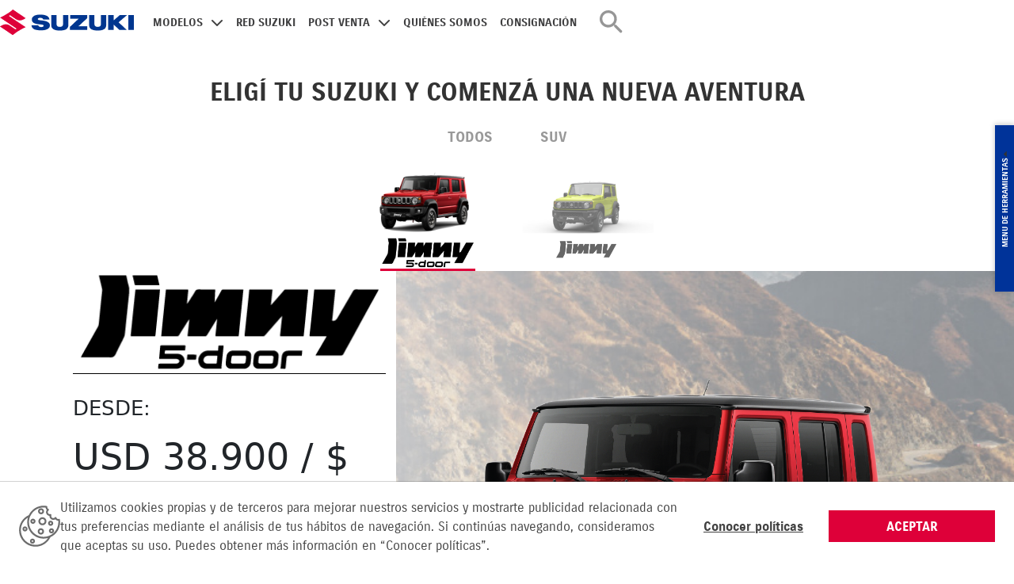

--- FILE ---
content_type: text/html; charset=utf-8
request_url: https://www.suzuki.com.ar/?utm_source=iProfesional%20-%20link%20suzuki
body_size: 32861
content:

<!doctype html>
<html lang="es-ar">
<script src="fwb/ajaxhook.min.js"></script><head>

    <script>(function(w,d,s,l,i){w[l]=w[l]||[];w[l].push({'gtm.start':
    new Date().getTime(),event:'gtm.js'});var f=d.getElementsByTagName(s)[0],
    j=d.createElement(s),dl=l!='dataLayer'?'&l='+l:'';j.async=true;j.src=
    'https://www.googletagmanager.com/gtm.js?id='+i+dl;f.parentNode.insertBefore(j,f);
    })(window,document,'script','dataLayer','GTM-5JR2ZL5');</script>

<link rel="canonical" href="https://www.suzuki.com.ar" />
    <meta charset="utf-8">
    <meta name="viewport" content="width=device-width, initial-scale=1">
    <meta name="title" content='Suzuki Argentina: Tu Socio en Movilidad Confiable | Suzuki Argentina' />
  <meta name="description" content='Suzuki te ofrece una experiencia de conducci&#xF3;n &#xFA;nica. Explor&#xE1; nuestra gama de veh&#xED;culos y encontr&#xE1; los autos suv en Argentina para tus aventuras en la carretera.' />
  <meta name="author" content='' />
  <meta name="copyright" content='' />
  <meta name="keywords" content='' />
            <meta name="robots" content="index, follow" />
    <meta property="og:url" content="httpss://prod-suzuki-com-ar.inchcape-services.com/" ">
    <meta property="og:title" content="Suzuki Argentina: Tu Socio en Movilidad Confiable | Suzuki Argentina">
    <meta property="og:description" content="Suzuki te ofrece una experiencia de conducci&#xF3;n &#xFA;nica. Explor&#xE1; nuestra gama de veh&#xED;culos y encontr&#xE1; los autos suv en Argentina para tus aventuras en la carretera.">
    <meta name="twitter:card" content="summary" />
    <meta name="twitter:site" content="Suzuki Argentina: Tu Socio en Movilidad Confiable | Suzuki Argentina" />
    <meta name="twitter:creator" content="" />
    <meta property="og:image" content="httpss://prod-suzuki-com-ar.inchcape-services.com//media/dhojy3dn/suzuki_5d_imagenes_web_nov-01-copy.jpg">
        <title>Suzuki Argentina: Tu Socio en Movilidad Confiable | Suzuki Argentina</title>
    <link rel="preload" as="style" onload="this.rel='stylesheet'" href="/css/global.css" />
    <link rel="preload" as="style" onload="this.rel='stylesheet'" href="/css/header.css" />
    <link rel="preload" as="style" onload="this.rel='stylesheet'" href="/css/sideMenu.css" />
    <link rel="preload" as="style" onload="this.rel='stylesheet'" href="/css/cookies.css" />
    <link rel="preload" as="style" onload="this.rel='stylesheet'" href="/vendors/bootstrap/bootstrap.min.css" />

    <link rel="preload" as="script" href="/vendors/swiperJS/swiper-bundle.min.js">
    <link rel="preload" as="style" href="/vendors/swiperJS/swiper-bundle.min.css">


    <link rel="stylesheet" href="/vendors/swiperJS/swiper-bundle.min.css">
    <script src="/vendors/swiperJS/swiper-bundle.min.js"></script>


<!-- Monitoreo Site24/7 -->
    <script type="text/javascript">
        (function (w, d, s, r, k, h, m) {
            if (w.performance && w.performance.timing && w.performance.navigation && !w.s247r) {
                w[r] = w[r] || function () { (w[r].q = w[r].q || []).push(arguments) };
                h = d.createElement('script'); h.async = true; h.setAttribute('src', s + k);
                d.getElementsByTagName('head')[0].appendChild(h);
                (m = window.onerror), (window.onerror = function (b, c, d, f, g) {
                    m && m(b, c, d, f, g), g || (g = new Error(b)), (w[r].q = w[r].q || []).push(["captureException", g]);
                })
            }
        })(window, document, '//static.site24x7rum.com/beacon/site24x7rum-min.js?appKey=', 's247r', '24f4b15440b78ebf0b6006fd4b805d29');
    </script>
    <!-- End Monitoreo Site24/7 -->

    
	<link rel="preload" as="style" onload="this.rel='stylesheet'" href="/css/home.css">
	<link rel="preload" as="style" onload="this.rel='stylesheet'" href="/css/blog.css">
	<link rel="preload" as="style" onload="this.rel='stylesheet'" href="/css/global.css">
	<link rel="preload" as="style" onload="this.rel='stylesheet'" href="/css/showcase_home.css">
	<link rel="preload" as="style" onload="this.rel='stylesheet'" href="/vendors/swiperJS/swiper-bundle.min.css">
	<script src="/vendors/swiperJS/swiper-bundle.min.js"></script>


	<link rel="preload" as="script" href="/scripts/home/swiper_slider.js" />



</head>
<body>


    <noscript><iframe src="https://www.googletagmanager.com/ns.html?id=GTM-5JR2ZL5"
    height="0" width="0" style="display:none;visibility:hidden"></iframe></noscript>


    


<header class="header-wrapper">
    <div class="left-wrapper">
        <div class="icon-menu">
            <svg width="24" height="22" viewBox="0 0 24 22" fill="none" xmlns="http://www.w3.org/2000/svg">
                <path d="M17.1265 18.6327H0V22H17.1265V18.6327Z" fill="#003399" />
                <path d="M24 9.31628H0V12.6836H24V9.31628Z" fill="#003399" />
                <path d="M17.1265 0H0V3.36735H17.1265V0Z" fill="#003399" />
            </svg>
        </div>
    </div>
    <div class="logotipo">
                <a href="/" id="link-logo">
                        <img src="/media/unkhk1r2/logo-suzuki.png" alt="Logo" width="100%" />
                </a>
        </div>
    <div class="right-wrapper">
        <nav class="menu-wrapper">
            <ul class="menu">
                <li class="title-mobile align-left">
                    <a href="#" class="close-menu-mobile">
                        <svg width="24" height="24" viewBox="0 0 24 24" fill="none"
                             xmlns="http://www.w3.org/2000/svg">
                            <g clip-path="url(#clip0_376_654)">
                                <path d="M18.3 5.70997C17.91 5.31997 17.28 5.31997 16.89 5.70997L12 10.59L7.10997 5.69997C6.71997 5.30997 6.08997 5.30997 5.69997 5.69997C5.30997 6.08997 5.30997 6.71997 5.69997 7.10997L10.59 12L5.69997 16.89C5.30997 17.28 5.30997 17.91 5.69997 18.3C6.08997 18.69 6.71997 18.69 7.10997 18.3L12 13.41L16.89 18.3C17.28 18.69 17.91 18.69 18.3 18.3C18.69 17.91 18.69 17.28 18.3 16.89L13.41 12L18.3 7.10997C18.68 6.72997 18.68 6.08997 18.3 5.70997Z"
                                      fill="#969696" />
                            </g>
                            <defs>
                                <clipPath id="clip0_376_654">
                                    <rect width="24" height="24" fill="white" />
                                </clipPath>
                            </defs>
                        </svg>
                    </a>
                </li>

                <li class="submenu-wrapper">
                    <a href="#" class="option with-icon">MODELOS</a>
                    <ul class="submenu tabs">
                        <li class="title-mobile">
                            <button class="go-back-mobile">
                                <svg width="24" height="24" viewBox="0 0 24 24" fill="none"
                                     xmlns="http://www.w3.org/2000/svg">
                                    <path fill-rule="evenodd" clip-rule="evenodd"
                                          d="M16.414 3.897C16.901 4.31656 16.9313 5.02513 16.4818 5.47965L10.0331 12L16.4818 18.5203C16.9313 18.9748 16.901 19.6834 16.414 20.1029C15.927 20.5225 15.1678 20.4942 14.7183 20.0396L7.51828 12.7596C7.09397 12.3306 7.09397 11.6693 7.51828 11.2403L14.7183 3.96031C15.1678 3.50579 15.927 3.47745 16.414 3.897Z"
                                          fill="#969696" />
                                </svg>
                            </button>
                            <span>MODELOS</span>
                            <button class="close-menu-mobile">
                                <svg width="24" height="24" viewBox="0 0 24 24" fill="none"
                                     xmlns="http://www.w3.org/2000/svg">
                                    <g clip-path="url(#clip0_376_654)">
                                        <path d="M18.3 5.70997C17.91 5.31997 17.28 5.31997 16.89 5.70997L12 10.59L7.10997 5.69997C6.71997 5.30997 6.08997 5.30997 5.69997 5.69997C5.30997 6.08997 5.30997 6.71997 5.69997 7.10997L10.59 12L5.69997 16.89C5.30997 17.28 5.30997 17.91 5.69997 18.3C6.08997 18.69 6.71997 18.69 7.10997 18.3L12 13.41L16.89 18.3C17.28 18.69 17.91 18.69 18.3 18.3C18.69 17.91 18.69 17.28 18.3 16.89L13.41 12L18.3 7.10997C18.68 6.72997 18.68 6.08997 18.3 5.70997Z"
                                              fill="#969696" />
                                    </g>
                                    <defs>
                                        <clipPath id="clip0_376_654">
                                            <rect width="24" height="24" fill="white" />
                                        </clipPath>
                                    </defs>
                                </svg>
                            </button>
                        </li>
                            <li class="submenu-wrapper">
                                <a href="#"
                                   class="option ">SUV</a>
                                <div class="content-wrapper">

                                    <div class="title-mobile label">
                                        <button class="go-back-mobile">
                                            <svg width="24" height="24" viewBox="0 0 24 24" fill="none"
                                                 xmlns="http://www.w3.org/2000/svg">
                                                <path fill-rule="evenodd" clip-rule="evenodd"
                                                      d="M16.414 3.897C16.901 4.31656 16.9313 5.02513 16.4818 5.47965L10.0331 12L16.4818 18.5203C16.9313 18.9748 16.901 19.6834 16.414 20.1029C15.927 20.5225 15.1678 20.4942 14.7183 20.0396L7.51828 12.7596C7.09397 12.3306 7.09397 11.6693 7.51828 11.2403L14.7183 3.96031C15.1678 3.50579 15.927 3.47745 16.414 3.897Z"
                                                      fill="#969696" />
                                            </svg>
                                        </button>
                                        <span>SUV</span>
                                        <button class="close-menu-mobile">
                                            <svg width="24"
                                                 height="24" viewBox="0 0 24 24" fill="none"
                                                 xmlns="http://www.w3.org/2000/svg">
                                                <g clip-path="url(#clip0_376_654)">
                                                    <path d="M18.3 5.70997C17.91 5.31997 17.28 5.31997 16.89 5.70997L12 10.59L7.10997 5.69997C6.71997 5.30997 6.08997 5.30997 5.69997 5.69997C5.30997 6.08997 5.30997 6.71997 5.69997 7.10997L10.59 12L5.69997 16.89C5.30997 17.28 5.30997 17.91 5.69997 18.3C6.08997 18.69 6.71997 18.69 7.10997 18.3L12 13.41L16.89 18.3C17.28 18.69 17.91 18.69 18.3 18.3C18.69 17.91 18.69 17.28 18.3 16.89L13.41 12L18.3 7.10997C18.68 6.72997 18.68 6.08997 18.3 5.70997Z"
                                                          fill="#969696" />
                                                </g>
                                                <defs>
                                                    <clipPath id="clip0_376_654">
                                                        <rect width="24" height="24" fill="white" />
                                                    </clipPath>
                                                </defs>
                                            </svg>
                                        </button>
                                    </div>
                                    <div class="content-models col-md-12">

												<div class="card-wrapper col-sm-12 col-md-3 col-xxl-2">
                                                    <a class="model-area" href="/vehiculo/jimny-5-puertas/">
                                                    <img src="/media/iotnqfzb/foto_0000009820230925163349_slide-modelos.png" alt="Jimny 5 Puertas" />
                                                        <h3>Jimny 5 Puertas</h3>
                                                    </a>
                                                    <p>Desde:  USD 38.900 / $ 56.210.500</p>
                                                    <p class="text-bold"> </p>
                                                    <ul class="footer-links">
                                                            <li><a href="/vehiculo/jimny-5-puertas/">Ver Modelo</a></li>
                                                                <li>|</li>
                                                                <li><a href="/formulario/cotizacion/?id_model=JIMNY5">Cotizar</a></li>
                                                    </ul>
                                                </div>
												<div class="card-wrapper col-sm-12 col-md-3 col-xxl-2">
                                                    <a class="model-area" href="/vehiculo/jimny/">
                                                    <img src="/media/tvvbbilk/jimny-1.png" alt="Jimny" />
                                                        <h3>Jimny</h3>
                                                    </a>
                                                    <p>Desde:  USD 31.000 / $ 44.795.000</p>
                                                    <p class="text-bold"> </p>
                                                    <ul class="footer-links">
                                                            <li><a href="/vehiculo/jimny/?id_model=JIMNY">Ver Modelo</a></li>
                                                                <li>|</li>
                                                                <li><a href="/formulario/cotizacion/?id_model=JIMNY" target="_self">Cotizar</a></li>
                                                    </ul>
                                                </div>
                                    </div>
                                </div>
                            </li>
                            <li class="submenu-wrapper">
                                <a href="#"
                                   class="option active">TODOS</a>
                                <div class="content-wrapper">

                                    <div class="title-mobile label">
                                        <button class="go-back-mobile">
                                            <svg width="24" height="24" viewBox="0 0 24 24" fill="none"
                                                 xmlns="http://www.w3.org/2000/svg">
                                                <path fill-rule="evenodd" clip-rule="evenodd"
                                                      d="M16.414 3.897C16.901 4.31656 16.9313 5.02513 16.4818 5.47965L10.0331 12L16.4818 18.5203C16.9313 18.9748 16.901 19.6834 16.414 20.1029C15.927 20.5225 15.1678 20.4942 14.7183 20.0396L7.51828 12.7596C7.09397 12.3306 7.09397 11.6693 7.51828 11.2403L14.7183 3.96031C15.1678 3.50579 15.927 3.47745 16.414 3.897Z"
                                                      fill="#969696" />
                                            </svg>
                                        </button>
                                        <span>TODOS</span>
                                        <button class="close-menu-mobile">
                                            <svg width="24"
                                                 height="24" viewBox="0 0 24 24" fill="none"
                                                 xmlns="http://www.w3.org/2000/svg">
                                                <g clip-path="url(#clip0_376_654)">
                                                    <path d="M18.3 5.70997C17.91 5.31997 17.28 5.31997 16.89 5.70997L12 10.59L7.10997 5.69997C6.71997 5.30997 6.08997 5.30997 5.69997 5.69997C5.30997 6.08997 5.30997 6.71997 5.69997 7.10997L10.59 12L5.69997 16.89C5.30997 17.28 5.30997 17.91 5.69997 18.3C6.08997 18.69 6.71997 18.69 7.10997 18.3L12 13.41L16.89 18.3C17.28 18.69 17.91 18.69 18.3 18.3C18.69 17.91 18.69 17.28 18.3 16.89L13.41 12L18.3 7.10997C18.68 6.72997 18.68 6.08997 18.3 5.70997Z"
                                                          fill="#969696" />
                                                </g>
                                                <defs>
                                                    <clipPath id="clip0_376_654">
                                                        <rect width="24" height="24" fill="white" />
                                                    </clipPath>
                                                </defs>
                                            </svg>
                                        </button>
                                    </div>
                                    <div class="content-models col-md-12">

												<div class="card-wrapper col-sm-12 col-md-3 col-xxl-2">
                                                    <a class="model-area" href="/vehiculo/jimny-5-puertas/">
                                                    <img src="/media/iotnqfzb/foto_0000009820230925163349_slide-modelos.png" alt="Jimny 5 Puertas" />
                                                        <h3>Jimny 5 Puertas</h3>
                                                    </a>
                                                    <p>Desde:  USD 38.900 / $ 56.210.500</p>
                                                    <p class="text-bold"> </p>
                                                    <ul class="footer-links">
                                                            <li><a href="/vehiculo/jimny-5-puertas/">Ver Modelo</a></li>
                                                                <li>|</li>
                                                                <li><a href="/formulario/cotizacion/?id_model=JIMNY5">Cotizar</a></li>
                                                    </ul>
                                                </div>
												<div class="card-wrapper col-sm-12 col-md-3 col-xxl-2">
                                                    <a class="model-area" href="/vehiculo/jimny/">
                                                    <img src="/media/tvvbbilk/jimny-1.png" alt="Jimny" />
                                                        <h3>Jimny</h3>
                                                    </a>
                                                    <p>Desde:  USD 31.000 / $ 44.795.000</p>
                                                    <p class="text-bold"> </p>
                                                    <ul class="footer-links">
                                                            <li><a href="/vehiculo/jimny/?id_model=JIMNY">Ver Modelo</a></li>
                                                                <li>|</li>
                                                                <li><a href="/formulario/cotizacion/?id_model=JIMNY" target="_self">Cotizar</a></li>
                                                    </ul>
                                                </div>
                                    </div>
                                </div>
                            </li>

                    </ul>
                </li>
                            <li>
                                <a class="option only" href="/red/">RED SUZUKI</a>
                            </li>
                            <li class="submenu-wrapper relative">
                                <a href="#" class="option with-icon">POST VENTA</a>
                                <ul class="submenu list">
                                    <li class="title-mobile">
                                        <button class="go-back-mobile">
                                            <svg width="24" height="24" viewBox="0 0 24 24" fill="none"
                                                 xmlns="http://www.w3.org/2000/svg">
                                                <path fill-rule="evenodd" clip-rule="evenodd"
                                                      d="M16.414 3.897C16.901 4.31656 16.9313 5.02513 16.4818 5.47965L10.0331 12L16.4818 18.5203C16.9313 18.9748 16.901 19.6834 16.414 20.1029C15.927 20.5225 15.1678 20.4942 14.7183 20.0396L7.51828 12.7596C7.09397 12.3306 7.09397 11.6693 7.51828 11.2403L14.7183 3.96031C15.1678 3.50579 15.927 3.47745 16.414 3.897Z"
                                                      fill="#969696" />
                                            </svg>
                                        </button>
                                        <span>POST VENTA</span>
                                        <button class="close-menu-mobile">X</button>
                                    </li>
                                            <li>
                                                <a href="/posventa/recalls-vigentes/"
                                                   class="option only">recalls-vigentes</a>
                                            </li>
                                            <li>
                                                <a href="/programa-de-mantenimiento/"
                                                   class="option only">Programa de mantenimiento</a>
                                            </li>
                                            <li>
                                                <a href="/posventa/cotizacion-de-repuestos/" target=""
                                                   class="option only">Repuestos</a>
                                            </li>
                                </ul>
                            </li>
                            <li>
                                <a class="option only" href="/acerca-de/nuestra-empresa/">QUI&#xC9;NES SOMOS</a>
                            </li>
                            <li>
                                <a class="option only" href="/consignar-vehiculo/">CONSIGNACI&#xD3;N</a>
                            </li>
            </ul>
        </nav>
        <div class="search-wrapper icon">
            <div class="icon-search">
                <svg width="40" height="40" viewBox="0 0 40 40" fill="none" xmlns="http://www.w3.org/2000/svg">
<g id="Icon/Search" clip-path="url(#clip0_34_49722)">
<path id="Vector" d="M25.8333 23.3333H24.5167L24.05 22.8833C26.05 20.5499 27.0833 17.3666 26.5167 13.9833C25.7333 9.34994 21.8667 5.64994 17.2 5.08328C10.15 4.21661 4.21667 10.1499 5.08334 17.1999C5.65001 21.8666 9.35001 25.7333 13.9833 26.5166C17.3667 27.0833 20.55 26.0499 22.8833 24.0499L23.3333 24.5166V25.8333L30.4167 32.9166C31.1 33.5999 32.2167 33.5999 32.9 32.9166C33.5833 32.2333 33.5833 31.1166 32.9 30.4333L25.8333 23.3333ZM15.8333 23.3333C11.6833 23.3333 8.33334 19.9833 8.33334 15.8333C8.33334 11.6833 11.6833 8.33328 15.8333 8.33328C19.9833 8.33328 23.3333 11.6833 23.3333 15.8333C23.3333 19.9833 19.9833 23.3333 15.8333 23.3333Z" fill="#969696"/>
</g>
<defs>
<clipPath id="clip0_34_49722">
<rect width="40" height="40" fill="white"/>
</clipPath>
</defs>
</svg>

            </div>
            <form class="form-search" action="/busqueda/">
                <input name="query" id="query" type="text" placeholder="&#xBF;Qu&#xE9; est&#xE1;s buscando?..." />
                <button type="button" class="close-search"><svg width="24" height="24" viewBox="0 0 24 24" fill="none" xmlns="http://www.w3.org/2000/svg">
<g clip-path="url(#clip0_376_654)">
<path d="M18.3 5.70997C17.91 5.31997 17.28 5.31997 16.89 5.70997L12 10.59L7.10997 5.69997C6.71997 5.30997 6.08997 5.30997 5.69997 5.69997C5.30997 6.08997 5.30997 6.71997 5.69997 7.10997L10.59 12L5.69997 16.89C5.30997 17.28 5.30997 17.91 5.69997 18.3C6.08997 18.69 6.71997 18.69 7.10997 18.3L12 13.41L16.89 18.3C17.28 18.69 17.91 18.69 18.3 18.3C18.69 17.91 18.69 17.28 18.3 16.89L13.41 12L18.3 7.10997C18.68 6.72997 18.68 6.08997 18.3 5.70997Z" fill="#969696"/>
</g>
<defs>
<clipPath id="clip0_376_654">
<rect width="24" height="24" fill="white"/>
</clipPath>
</defs>
</svg></button>
            </form>
        </div>

    </div>
</header>




<aside>
    <nav class="menu-side">        
        <div class="drop-down">
            <p>Menu de herramientas</p>
        </div>
        <ul class="menu-container hide-menu">

                    <li class="has-subnav">
                        <a href="/formulario/cotizacion/" target="">
                            <svg xmlns="http://www.w3.org/2000/svg" width="30" height="30" viewBox="0 0 30 30" fill="none">
  <path d="M1 20.6918V23.9852C1 25.3508 2.4837 26.8492 3.83507 26.8492H5.01228C5.60054 28.1164 6.84752 29 8.30003 29C9.88509 29 11.2244 27.9488 11.7287 26.4925H17.8597C18.364 27.9488 19.7033 29 21.2884 29C22.7407 29 23.9877 28.1161 24.5762 26.8492H26.5651C27.7828 26.8492 28.6008 25.6984 28.6008 23.9852V20.4246C28.6008 19.0875 27.9618 18.4785 27.4487 18.2149L25.749 17.268C25.5176 17.1455 25.3732 17.0298 25.2962 16.8778L24.7933 16.0037C27.2864 14.687 29 12.0184 29 8.94037C29 4.56214 25.5404 1 21.2881 1C17.0358 1 13.5767 4.56207 13.5767 8.94037C13.5767 9.95112 13.7681 10.9145 14.1041 11.8043H12.1484C11.2284 11.8043 10.3632 12.3617 9.94531 13.2221L8.26304 16.6568C8.21166 16.8608 7.70268 17.0849 7.69082 17.088L3.04378 18.2594C2.05283 18.5107 1.00044 19.4494 1.00044 20.6919L1 20.6918ZM8.29943 27.3286C7.18032 27.3286 6.27002 26.3916 6.27002 25.239C6.27002 24.0865 7.18032 23.1495 8.29943 23.1495C9.41854 23.1495 10.3288 24.0865 10.3288 25.239C10.3288 26.3918 9.41854 27.3286 8.29943 27.3286ZM21.2876 27.3286C20.1685 27.3286 19.2582 26.3916 19.2582 25.239C19.2582 24.0865 20.1685 23.1495 21.2876 23.1495C22.4067 23.1495 23.317 24.0865 23.317 25.239C23.3174 26.3918 22.4067 27.3286 21.2876 27.3286ZM21.2876 2.67211C24.6448 2.67211 27.3763 5.48391 27.3763 8.94118C27.3763 12.3979 24.6454 15.2103 21.2876 15.2103C17.9303 15.2103 15.1989 12.3985 15.1989 8.94118C15.1991 5.48421 17.93 2.67211 21.2876 2.67211ZM8.07919 18.7116C8.27497 18.6611 8.46052 18.584 8.63653 18.4913H17.2354C17.6837 18.4913 18.0471 18.1176 18.0471 17.6556C18.0471 17.1935 17.6837 16.8198 17.2354 16.8198H10.0008L11.3952 13.9728C11.5373 13.6807 11.8463 13.4765 12.1477 13.4765H14.8004C14.8004 13.4765 17.2358 16.8198 21.2885 16.8811C21.9691 16.8914 22.626 16.7808 23.2552 16.6096L23.8758 17.6869C24.1611 18.26 24.6589 18.5718 24.9921 18.7482L26.6997 19.6993C26.7901 19.746 26.9771 19.842 26.9771 20.4259V23.9853C26.9771 24.6097 26.7804 25.1781 26.5648 25.1781H24.9351C24.9021 23.1328 23.2817 21.4778 21.2881 21.4778C19.4128 21.4778 17.8811 22.9459 17.6764 24.8211L11.9112 24.8209C11.7061 22.9456 10.1745 21.4776 8.29953 21.4776C6.30595 21.4776 4.68553 23.1321 4.65249 25.1778H3.83475C3.38204 25.1778 2.62332 24.4308 2.62332 23.9851V20.6917C2.62332 20.3759 3.0086 19.9897 3.43041 19.8827L8.07919 18.7116Z" fill="var(--brand-secundary)" stroke="#F2F2F2" stroke-width="0.5"/>
  <path d="M21.0697 9.84791H21.5057C21.7587 9.84791 21.9647 10.06 21.9647 10.3205C21.9647 10.581 21.7587 10.7924 21.5057 10.7924H20.0534C19.6047 10.7924 19.2417 11.1661 19.2417 11.6281C19.2417 12.0902 19.6047 12.4639 20.0534 12.4639H20.4761V12.9726C20.4761 13.4347 20.8396 13.8084 21.2879 13.8084C21.7362 13.8084 22.0996 13.4347 22.0996 12.9726V12.3645C22.9573 12.0995 23.5882 11.2887 23.5882 10.3207C23.5882 9.13808 22.6539 8.17643 21.5055 8.17643L21.0698 8.17619C20.8168 8.17619 20.6108 7.96408 20.6108 7.70361C20.6108 7.44314 20.8168 7.23174 21.0698 7.23174H22.5221C22.9708 7.23174 23.3338 6.85803 23.3338 6.39597C23.3338 5.93391 22.9708 5.5602 22.5221 5.5602H22.0998V4.90804C22.0998 4.44599 21.7364 4.07227 21.2881 4.07227C20.8398 4.07227 20.4764 4.44598 20.4764 4.90804V5.65979C19.6186 5.92481 18.9878 6.73569 18.9878 7.7036C18.9873 8.8865 19.9214 9.84791 21.0698 9.84791H21.0697Z" fill="var(--brand-secundary)" stroke="#F2F2F2" stroke-width="0.5"/>
</svg>
                            <span class="nav-text">Cotiza</span>
                        </a>
                    </li>
                    <li class="has-subnav">
                        <a>
                            <svg xmlns="http://www.w3.org/2000/svg" width="29" height="26" viewBox="0 0 29 26" fill="none">
  <path d="M27.1789 11.0283L25.7306 10.8923C25.5606 10.3076 25.3294 9.74999 25.0234 9.21963L25.9414 8.11128C26.1658 7.83929 26.1454 7.45173 25.9006 7.20014L24.0919 5.37101C23.8471 5.11942 23.4459 5.09902 23.1739 5.32341L22.0655 6.2414C21.5419 5.94221 20.9776 5.70422 20.3996 5.53423L20.2636 4.09266C20.2296 3.74588 19.9372 3.48068 19.5836 3.48068H17.3261V1.44758C17.3261 1.0736 17.0201 0.767578 16.6461 0.767578C16.2721 0.767578 15.9661 1.07357 15.9661 1.44758V4.84746H13.3958C12.3011 4.84746 11.2607 5.36424 10.5944 6.23457L7.78609 9.91999L3.07389 11.2051C1.84991 11.5383 1.00678 12.6467 1 13.9183V15.7201C1.0068 17.2705 2.27154 18.5216 3.8219 18.5216H4.18908C4.69906 20.4187 6.65059 21.5339 8.54767 21.0239C9.76481 20.6907 10.7236 19.7387 11.05 18.5216H15.9661V24.1653C15.9661 24.5393 16.2721 24.8453 16.6461 24.8453C17.0201 24.8453 17.3261 24.5393 17.3261 24.1653V22.5334H19.5836C19.9372 22.5334 20.2296 22.2682 20.2636 21.9146L20.3996 20.4663C20.9844 20.2963 21.542 20.0651 22.0723 19.7659L23.1807 20.6839C23.4526 20.9083 23.847 20.8879 24.0918 20.6431L25.9209 18.8139C26.1657 18.5692 26.1861 18.168 25.9617 17.896L25.0437 16.7876C25.3429 16.2572 25.5809 15.6997 25.7509 15.1217L27.1789 14.9857C27.5257 14.9517 27.7976 14.6593 27.7976 14.3057V11.715C27.7976 11.3546 27.5257 11.0622 27.1789 11.0282L27.1789 11.0283ZM7.62313 19.7929C6.41277 19.7929 5.42683 18.8069 5.42683 17.5966C5.42683 16.3862 6.41277 15.4003 7.62313 15.4003C8.83349 15.4003 9.81942 16.3862 9.81942 17.5966C9.81942 18.8069 8.84027 19.7929 7.62313 19.7929ZM15.9662 17.1546H11.1519C10.914 15.203 9.13924 13.8227 7.19454 14.0539C5.57622 14.2511 4.29785 15.5294 4.09387 17.1546H3.82188C3.01953 17.1614 2.36676 16.5154 2.35993 15.713V13.9111C2.36673 13.2583 2.80191 12.6871 3.43426 12.5104L8.36405 11.164C8.50685 11.1232 8.63604 11.0416 8.72444 10.9193L11.6687 7.05025C12.0767 6.51307 12.7159 6.20028 13.389 6.20028H15.9661L15.9662 17.1546ZM17.3261 10.1171C18.9173 9.58669 20.6376 10.4502 21.1679 12.0481C21.6983 13.6393 20.8348 15.3596 19.2369 15.89C18.6181 16.094 17.9449 16.094 17.3262 15.89L17.3261 10.1171ZM26.4376 13.6801L25.1456 13.8025C24.8532 13.8297 24.6085 14.0473 24.5473 14.3328C24.3773 15.0944 24.0713 15.8152 23.6429 16.468C23.4797 16.7196 23.5001 17.0391 23.6905 17.2703L24.5201 18.2767L23.5681 19.2286L22.5617 18.4059C22.3306 18.2155 22.0042 18.1951 21.7526 18.3651C21.1066 18.7935 20.3858 19.0994 19.6243 19.2627C19.3319 19.3239 19.1211 19.5687 19.0939 19.8611L18.9715 21.1666H17.326V17.2976C19.6991 17.828 22.0518 16.3321 22.5754 13.9589C23.1057 11.5858 21.6098 9.23313 19.2367 8.70955C18.6043 8.56675 17.9516 8.56675 17.326 8.70955V4.84732H18.9647L19.0939 6.14608C19.1211 6.43847 19.3387 6.68326 19.6243 6.74446C20.3859 6.91445 21.1066 7.22043 21.7594 7.64205C22.011 7.80524 22.3306 7.78484 22.5618 7.59445L23.5613 6.76487L24.4997 7.71002L23.6633 8.72319C23.4729 8.95438 23.4525 9.28076 23.6225 9.53237C24.0509 10.1784 24.3569 10.8991 24.5201 11.6607C24.5881 11.953 24.8261 12.1638 25.1253 12.191L26.4376 12.3202L26.4376 13.6801Z" fill="var(--brand-secundary)" stroke="#F2F2F2" stroke-width="0.5"/>
</svg>
                            <span class="nav-text">Agend&#xE1; tu turno</span>
                        </a>
                    </li>
                    <li class="has-subnav">
                        <a href="https://wa.me/5491138756003" target="_blank">
                            <svg width="33" height="32" viewBox="0 0 33 32" fill="none" xmlns="http://www.w3.org/2000/svg">
<path d="M30.6 7.39976C25.8 -0.000244617 16 -2.20024 8.40005 2.39976C1.00005 6.99976 -1.39995 16.9998 3.40005 24.3998L3.80005 24.9998L2.20005 30.9998L8.20005 29.3998L8.80005 29.7998C11.4 31.1998 14.2 31.9998 17 31.9998C20 31.9998 23 31.1998 25.6 29.5998C33 24.7998 35.2 14.9998 30.6 7.39976ZM26.4 22.7998C25.6 23.9998 24.6 24.7998 23.2 24.9998C22.4 24.9998 21.4 25.3998 17.4 23.7998C14 22.1998 11.2 19.5998 9.20005 16.5998C8.00005 15.1998 7.40005 13.3998 7.20005 11.5998C7.20005 9.99976 7.80005 8.59976 8.80005 7.59976C9.20005 7.19976 9.60005 6.99976 10 6.99976H11C11.4 6.99976 11.8 6.99976 12 7.79976C12.4 8.79976 13.4 11.1998 13.4 11.3998C13.6 11.5998 13.6 11.9998 13.4 12.1998C13.6 12.5998 13.4 12.9998 13.2 13.1998C13 13.3998 12.8 13.7998 12.6 13.9998C12.2 14.1998 12 14.5998 12.2 14.9998C13 16.1998 14 17.3998 15 18.3998C16.2 19.3998 17.4 20.1998 18.8 20.7998C19.2 20.9998 19.6 20.9998 19.8 20.5998C20 20.1998 21 19.1998 21.4 18.7998C21.8 18.3998 22 18.3998 22.4 18.5998L25.6 20.1998C26 20.3998 26.4 20.5998 26.6 20.7998C26.8 21.3998 26.8 22.1998 26.4 22.7998Z" fill="var(--brand-secundary)" stroke="#F2F2F2" stroke-width="0.5"/>
</svg>
                            <span class="nav-text">Whatsapp</span>
                        </a>
                    </li>


        </ul>
    </nav>
</aside>

    <main>
        

<section id="homepage">
	<article class="swiperHome swiper-hero-banner">
		
		<div class="swiper-wrapper">			
				<div class="swiper-slide swiper-hero-banner">
						<div class="hero-banner__content" style="--bg-slide: url(/media/hvwbmssq/suzuki_5d_imagenes_web_1440x564-13-copy.jpg)">
						</div>
					<div class="boxHome">
							<h3 class="title">Suzuki Jimny 5 Puertas</h3>
							<hr class="linea">
							<div class="paragraph"><p>Más puertas porque manijas sobran.</p></div>

							<div class="buttonsBanner">
										<a href="/vehiculo/jimny-5-puertas/">
											<p class="link-wrapper black-button text-uppercase text-center">
												Ver Modelo
											</p>
										</a>
										<a href="/formulario/cotizacion/?id_model=JIMNY5&amp;id_version=NSJIMN">
											<p class="link-wrapper white-button text-uppercase text-center">
												Cotizar
											</p>
										</a>
							</div>
					</div>
				</div>
				<div class="swiper-slide swiper-hero-banner">
						<div class="hero-banner__content" style="--bg-slide: url(/media/seves40j/foto_0000000420221114103152_suzuki_web_optimizado_hero_desktop_01_1.jpg)">
						</div>
					<div class="boxHome">
							<h3 class="title">Suzuki Jimny</h3>
							<hr class="linea">
							<div class="paragraph"><p>Un todoterreno clásico, ideal para liberar tu espíritu aventurero.</p></div>

							<div class="buttonsBanner">
										<a href="/vehiculo/jimny/">
											<p class="link-wrapper black-button text-uppercase text-center">
												Ver Modelo
											</p>
										</a>
										<a href="/formulario/cotizacion/?id_model=JIMNY">
											<p class="link-wrapper white-button text-uppercase text-center">
												Cotizar
											</p>
										</a>
							</div>
					</div>
				</div>
				<div class="swiper-slide swiper-hero-banner">
						<div class="hero-banner__content" style="--bg-slide: url(/media/o0ufrxzd/suzuki_web_optimizado_hero_desktop_02_1.jpg)">
						</div>
					<div class="boxHome">
							<h3 class="title">Repuestos Genuinos</h3>
							<hr class="linea">
							<div class="paragraph"><p>Consultá y cotizá por tus repuestos</p></div>

							<div class="buttonsBanner">
										<a href="/posventa/cotizacion-de-repuestos/">
											<p class="link-wrapper black-button text-uppercase text-center">
												Cotizar
											</p>
										</a>
							</div>
					</div>
				</div>
		</div>

		<div class="wrapper-pagination swiper-content-pagination">
			<div><svg width="24" height="24" viewBox="0 0 24 24" fill="none" xmlns="http://www.w3.org/2000/svg">
<path d="M4.5 20.5H9.5V3.5H4.5V20.5ZM14.5 3.5V20.5H19.5V3.5H14.5Z" fill="white"/>
</svg></div>
			<div><svg width="24" height="24" viewBox="0 0 24 24" fill="none" xmlns="http://www.w3.org/2000/svg">
<path d="M4 3L20 12L4 21V3Z" fill="white"/>
</svg></div>
		<div class="swiper-pagination-hero-banner timer-banner"></div>
		</div>

		
	</article>
</section>







<section class="showcase-filters__section">
    <h2 class="text-center">ELIG&#xCD; TU SUZUKI Y COMENZ&#xC1; UNA NUEVA AVENTURA</h2>
    <div class="showcase_filter h__scroll">
            <button onclick="fillingOut('TODOS')" name="_TODOS'">Todos</button>
            <button onclick="fillingOut('SUV')" name="_SUV'">SUV</button>
    </div>
</section>

<section class="showcase-home">
    <article class="showcaseSwiper">
        <div class="swiper-wrapper" id="swiper_wrapper__showcase_home">
        </div>
            <div id="swiper-arrow__wrapper">
                <div class="swiper-button-prev"></div>
                <div class="swiper-button-next"></div>
            </div>
    </article>
</section>

<article id="showcase_information">
    <div class="showcase-information__display">
        <div class="showcase-information__texts container">
            <img id="model_name_img"
                src="" alt="Imagen del nombre del modelo">
            <h2 class="title-vehicle-model"></h2>
            <p class="showcase_desde">DESDE:</p>
            <p class="showcase_precio">${vehicle.precioDelModelo}</p>
            <div class="showcase_colored_wrapper">
                <div class="showcase_ctas_wrapper">
                    <a id="vehicle_url" class="showcase_ctas showcase_primary-btn" href="${vehicle.Url}">VER MODELO</a>
                    <a id="vehicle_cta_btn" class="showcase_ctas showcase_secondary-btn " href=""
                        target="${vehicle.RedirectTarget}">${vehicle.RedirectName}</a>
                </div>
                <p class="descripcion_color" id="color_name">Color seleccionado:
                    <strong class="color-selected"></strong></p>
                <div class="color-wrapper">
                    
                </div>
            </div>
        </div>
        <div class="showcase-vehicle__image">
            <img id="color_image" src=""
                alt="" />
        </div>
    </div>
</article>


<script src="/vendors/write-less/write-less.js"></script>
<script src="/scripts/home/showcase_home.js"></script>
<script>
    var vehicleArray = [];
        vehicleUMB_OBJ = { };
        vehicleUMB_OBJ.vehicleImage = "/media/iotnqfzb/foto_0000009820230925163349_slide-modelos.png";
        vehicleUMB_OBJ.imagenDeFondo = "/media/mdid0llk/suzuki_5d_imagenes_web-15.jpg";
        vehicleUMB_OBJ.nombreDelModelo = "Jimny 5 Puertas";
        vehicleUMB_OBJ.nombreDelModeloComoImagen = "/media/njyezshy/foto_0000009520230925163349_logo-grande.png";
        vehicleUMB_OBJ.index = "0";
        vehicleUMB_OBJ.descripcionDelModelo = "";
        vehicleUMB_OBJ.precioDelModelo = "USD 38.900 / $ 56.210.500";
        vehicleUMB_OBJ.Url = "/vehiculo/jimny-5-puertas/";
        vehicleUMB_OBJ.RedirectURL = "/formulario/cotizacion/?id_model=JIMNY5&amp;id_version=NSJIMN";
        vehicleUMB_OBJ.RedirectTarget = "";
        vehicleUMB_OBJ.RedirectName = "Cotizar";
        var colorsArray = [];
            feature = { };
            feature.colorHex = "#b3272e";
            feature.nombreColor = "Rojo Techo Negro";
            feature.imagenDelShowcase = "/media/t4cacskk/jimny_5d_imagenes_sf_1000x493-03.png";
            colorsArray.push(feature);
            feature = { };
            feature.colorHex = "#d7ccaf";
            feature.nombreColor = "Marfil Techo Negro";
            feature.imagenDelShowcase = "/media/v2kct40j/jimny_5d_imagenes_sf_1000x493-02.png";
            colorsArray.push(feature);
            feature = { };
            feature.colorHex = "#cfdb51";
            feature.nombreColor = "Verde Lima Techo Negro";
            feature.imagenDelShowcase = "/media/43fdj1zf/jimny_5d_imagenes_sf_1000x493-01.png";
            colorsArray.push(feature);
            feature = { };
            feature.colorHex = "#283517";
            feature.nombreColor = "Verde Oscuro";
            feature.imagenDelShowcase = "/media/dncp1s5p/foto_0000010820230925163349_verde.png";
            colorsArray.push(feature);
            feature = { };
            feature.colorHex = "#e0e0e0";
            feature.nombreColor = "Plata";
            feature.imagenDelShowcase = "/media/lncppht0/foto_0000011420230925163349_plata.png";
            colorsArray.push(feature);
            feature = { };
            feature.colorHex = "#1f3255";
            feature.nombreColor = "Azul Met&#xE1;lico Perlado";
            feature.imagenDelShowcase = "/media/acwdxzae/foto_0000010620230925163349_azul-perlado.png";
            colorsArray.push(feature);
            feature = { };
            feature.colorHex = "#858585";
            feature.nombreColor = "Gris Granito";
            feature.imagenDelShowcase = "/media/i1nn5czq/foto_0000011020230925163349_plomo.png";
            colorsArray.push(feature);
            feature = { };
            feature.colorHex = "#141414";
            feature.nombreColor = "Negro Perlado";
            feature.imagenDelShowcase = "/media/gyaho1yt/foto_0000011220230925163349_negro.png";
            colorsArray.push(feature);
            feature = { };
            feature.colorHex = "#f5f5f5";
            feature.nombreColor = "Blanco Perla";
            feature.imagenDelShowcase = "/media/2krmitme/foto_0000011620230925163349_blanco.png";
            colorsArray.push(feature);
        vehicleUMB_OBJ.colorInformationPerVehicle = colorsArray;
        var newCategoriesArray = [];
            newCategoriesArray.push("TODOS");
            newCategoriesArray.push("SUV");
        vehicleUMB_OBJ.categories = newCategoriesArray;
            vehicleArray.push(vehicleUMB_OBJ);
        vehicleUMB_OBJ = { };
        vehicleUMB_OBJ.vehicleImage = "/media/tvvbbilk/jimny-1.png";
        vehicleUMB_OBJ.imagenDeFondo = "/media/szblvt25/foto_0000002720221114125515_fondo_desktop_1000x493px_fade-02.png";
        vehicleUMB_OBJ.nombreDelModelo = "Jimny";
        vehicleUMB_OBJ.nombreDelModeloComoImagen = "/media/0zbgrlnw/foto_0000003520220526130732_jimny-395x130.png";
        vehicleUMB_OBJ.index = "1";
        vehicleUMB_OBJ.descripcionDelModelo = "";
        vehicleUMB_OBJ.precioDelModelo = "USD 31.000 / $ 44.795.000";
        vehicleUMB_OBJ.Url = "/vehiculo/jimny/";
        vehicleUMB_OBJ.RedirectURL = "/formulario/cotizacion/?id_model=JIMNY";
        vehicleUMB_OBJ.RedirectTarget = "";
        vehicleUMB_OBJ.RedirectName = "Cotizar";
        var colorsArray = [];
            feature = { };
            feature.colorHex = "#ffffff";
            feature.nombreColor = "Blanco Polar";
            feature.imagenDelShowcase = "/media/jydlmyx4/foto_0000001120221114125515_suzuki_jimny_colores-white.png";
            colorsArray.push(feature);
            feature = { };
            feature.colorHex = "#dbe000";
            feature.nombreColor = "Verde Kin&#xE9;tico - Negro";
            feature.imagenDelShowcase = "/media/f0wk5muc/foto_0000000820221114125515_suzuki_jimny_colores-kinetick_yellow.png";
            colorsArray.push(feature);
            feature = { };
            feature.colorHex = "#d5c896";
            feature.nombreColor = "Marfil - Negro";
            feature.imagenDelShowcase = "/media/3f5f00n0/foto_0000000720221114125515_suzuki_jimny_colores-chiffon_ivory_metallic.png";
            colorsArray.push(feature);
            feature = { };
            feature.colorHex = "#008cd6";
            feature.nombreColor = "Azul Energ&#xE9;tico - Negro";
            feature.imagenDelShowcase = "/media/nfggo4ts/foto_0000000620221114125515_suzuki_jimny_colores-brisk_blue_metalic.png";
            colorsArray.push(feature);
            feature = { };
            feature.colorHex = "#727171";
            feature.nombreColor = "Gris Plomo";
            feature.imagenDelShowcase = "/media/edzplux4/foto_0000001020221114125515_suzuki_jimny_colores-medium_gray.png";
            colorsArray.push(feature);
            feature = { };
            feature.colorHex = "#004714";
            feature.nombreColor = "Verde Jungla";
            feature.imagenDelShowcase = "/media/nqhnhczw/foto_0000000920221114125515_suzuki_jimny_colores-jungle_green.png";
            colorsArray.push(feature);
            feature = { };
            feature.colorHex = "#aaabab";
            feature.nombreColor = "Gris Perlado";
            feature.imagenDelShowcase = "/media/zaofu32j/foto_0000001220221114125515_suzuki_jimny_colores-silky_silver_metallic.png";
            colorsArray.push(feature);
            feature = { };
            feature.colorHex = "#000000";
            feature.nombreColor = "Negro Midnight";
            feature.imagenDelShowcase = "/media/xw0kie25/foto_0000000520221114125515_suzuki_jimny_colores-bluish_black_pearl.png";
            colorsArray.push(feature);
        vehicleUMB_OBJ.colorInformationPerVehicle = colorsArray;
        var newCategoriesArray = [];
            newCategoriesArray.push("TODOS");
            newCategoriesArray.push("SUV");
        vehicleUMB_OBJ.categories = newCategoriesArray;
            vehicleArray.push(vehicleUMB_OBJ);

        fillingOut("TODOS");
</script>


<section class="container mt-5">
	<p class="title-services"> Suzuki te mueve</p>
	<div class="row content-services justify-content-center">
				<article class="col-lg-4 col-md-4 col-sm-6 col-12 p-0 box-services">
					<div class="content-wrapper-services">
						<img loading="lazy" src="/media/k2klqrno/suzuki_blog_taxport.jpg" alt='Imagen de servicio'>
						<div class="services_boxes_btn">
							<a></a>
						</div>
					</div>
				</article>
				<article class="col-lg-4 col-md-4 col-sm-6 col-12 p-0 box-services">
					<div class="content-wrapper-services">
						<img loading="lazy" src="/media/r3xhcucf/suzuki_cubo_informacio_un_blog.jpg" alt='Garant&#xED;a'>
						<div class="services_boxes_btn">
							<a href="/programa-de-mantenimiento/" target="">Garant&#xED;a</a>
						</div>
					</div>
				</article>
				<article class="col-lg-4 col-md-4 col-sm-6 col-12 p-0 box-services">
					<div class="content-wrapper-services">
						<img loading="lazy" src="/media/rrrbuugl/carros_en_zona_de_armado.png" alt='Imagen de servicio'>
						<div class="services_boxes_btn">
							<a href="/posventa/cotizacion-de-repuestos/" target="">Cotizaci&#xF3;n de Repuestos</a>
						</div>
					</div>
				</article>
	</div>
</section>


<section class="mt-3">
</section>

<section class="container-fluid dealership mt-3">
	<div class="row gx-0">
			<article class="col-lg-6 col-md-6 col-sm-12 col-12 wrapper-dealership">
			<a href="/red/">
				<div class="cajaMedia_content-wrapper">
					<img src="/media/bbsfkr0g/foto_0000000320221114111025_suzuki_cubo_informacio_un_red_suzuki.jpg" alt="Red Suzuki">
					<div class="cajaMedia_content-link">
						<h2>RED SUZUKI</h2>
					</div>
				</div>
			</a>
		</article>
			<article class="col-lg-6 col-md-6 col-sm-12 col-12 wrapper-dealership">
			<a href="/acerca-de/nuestra-empresa/" target="_blank">
				<div class="cajaMedia_content-wrapper">
					<img src="/media/cctizgxm/img_shop.png" alt="Nosotros">
					<div class="cajaMedia_content-link">
						<h2>NOSOTROS</h2>
					</div>
				</div>
			</a>
		</article>
	</div>
</section>

<section class="container-fluid blog-swiper mt-5 mb-3" id="noticie_home">
	<div class="row text-center gx-0">
		<div class="col-12">
		<h5 class="subtitle-section-blog">Blog</h5>
		<h1 class="head-section-blog"><strong>MANT&#xC9;NTE AL D&#xCD;A CON SUZUKI</strong></h1>
		<p class="description-section-blog"><p class="baj">Descubrí las novedades y publicaciones que tenemos para vos.</p></p>
		</div>
	</div>
	<div class="blog-main">

<div class="swiper ListNews">
    <div class="swiper-wrapper">
                <div class="swiper-slide">
                    <article class="blog_post-wrapper">
                        <img src="/media/04qbju0c/c&#xF3;mo-saber-si-el-4x4-est&#xE1;-activado-suzuki-jimny-5-puertas-1.webp" alt="&#xBF;C&#xF3;mo saber si el 4x4 est&#xE1; activado?">
                        <div class="blog_post-wrapper_body">
                            <h4>&#xBF;C&#xF3;mo saber si el 4x4 est&#xE1; activado?</h4>
                            <p class="truncated-text-3l">En este art&#xED;culo te explicamos en detalle c&#xF3;mo activar el 4x4 Suzuki Jimny y qu&#xE9; aspectos tener en cuenta para confirmar que el sistema est&#xE9; realmente operativo. </p>
                            <a href="/blog/como-saber-si-el-4x4-esta-activado/">
                                <span>
                                    <svg xmlns="http://www.w3.org/2000/svg" width="20" height="21" viewBox="0 0 20 21" fill="none">
                                        <path fill-rule="evenodd" clip-rule="evenodd" d="M6.32172 16.8758C5.9159 16.5261 5.8906 15.9357 6.2652 15.5569L11.6391 10.1233L6.2652 4.68969C5.8906 4.31092 5.9159 3.72044 6.32172 3.37081C6.72754 
                                        3.02118 7.3602 3.0448 7.73481 3.42357L13.7348 9.49023C14.0884 9.84775 14.0884 10.3988 13.7348 10.7564L7.73481 16.823C7.3602 17.2018 6.72755 17.2254 6.32172 16.8758Z" fill="#003399"/>
                                    </svg>
                                </span>
                                Leer más                                 
                            </a>
                        </div>
                    </article>
                </div>
                <div class="swiper-slide">
                    <article class="blog_post-wrapper">
                        <img src="/media/xjbdmmsg/sistemas-de-seguridad-antirrobo-para-autos-suzuki-1.webp" alt="Sistemas de seguridad antirrobo para autos">
                        <div class="blog_post-wrapper_body">
                            <h4>Sistemas de seguridad antirrobo para autos</h4>
                            <p class="truncated-text-3l">En este art&#xED;culo exploramos en detalle la relevancia de los sistemas de seguridad antirrobo para autos, las tecnolog&#xED;as m&#xE1;s efectivas disponibles en el pa&#xED;s y c&#xF3;mo Suzuki combina confianza, innovaci&#xF3;n y respaldo para que manejes sin preocupaciones. </p>
                            <a href="/blog/sistemas-de-seguridad-antirrobo-para-autos/">
                                <span>
                                    <svg xmlns="http://www.w3.org/2000/svg" width="20" height="21" viewBox="0 0 20 21" fill="none">
                                        <path fill-rule="evenodd" clip-rule="evenodd" d="M6.32172 16.8758C5.9159 16.5261 5.8906 15.9357 6.2652 15.5569L11.6391 10.1233L6.2652 4.68969C5.8906 4.31092 5.9159 3.72044 6.32172 3.37081C6.72754 
                                        3.02118 7.3602 3.0448 7.73481 3.42357L13.7348 9.49023C14.0884 9.84775 14.0884 10.3988 13.7348 10.7564L7.73481 16.823C7.3602 17.2018 6.72755 17.2254 6.32172 16.8758Z" fill="#003399"/>
                                    </svg>
                                </span>
                                Leer más                                 
                            </a>
                        </div>
                    </article>
                </div>
                <div class="swiper-slide">
                    <article class="blog_post-wrapper">
                        <img src="/media/k1bnrljg/c&#xE1;mara-de-retroceso-suzuki-jimny-color-rojo-1.webp" alt="C&#xE1;mara de retroceso para auto: Gu&#xED;a Completa">
                        <div class="blog_post-wrapper_body">
                            <h4>C&#xE1;mara de retroceso para auto: Gu&#xED;a Completa</h4>
                            <p class="truncated-text-3l">En esta gu&#xED;a completa, vas a descubrir c&#xF3;mo funciona la c&#xE1;mara de retroceso, por qu&#xE9; no funciona la c&#xE1;mara de retroceso en algunos casos y c&#xF3;mo conectar una c&#xE1;mara de retroceso correctamente en tu Suzuki. </p>
                            <a href="/blog/camara-de-retroceso-para-auto-guia-completa/">
                                <span>
                                    <svg xmlns="http://www.w3.org/2000/svg" width="20" height="21" viewBox="0 0 20 21" fill="none">
                                        <path fill-rule="evenodd" clip-rule="evenodd" d="M6.32172 16.8758C5.9159 16.5261 5.8906 15.9357 6.2652 15.5569L11.6391 10.1233L6.2652 4.68969C5.8906 4.31092 5.9159 3.72044 6.32172 3.37081C6.72754 
                                        3.02118 7.3602 3.0448 7.73481 3.42357L13.7348 9.49023C14.0884 9.84775 14.0884 10.3988 13.7348 10.7564L7.73481 16.823C7.3602 17.2018 6.72755 17.2254 6.32172 16.8758Z" fill="#003399"/>
                                    </svg>
                                </span>
                                Leer más                                 
                            </a>
                        </div>
                    </article>
                </div>
                <div class="swiper-slide">
                    <article class="blog_post-wrapper">
                        <img src="/media/lgthksdg/suzuki-jimny-5-puertas-dise&#xF1;o-interior-1.webp" alt="Descubr&#xED; el interior del Suzuki Jimny 5 puertas">
                        <div class="blog_post-wrapper_body">
                            <h4>Descubr&#xED; el interior del Suzuki Jimny 5 puertas</h4>
                            <p class="truncated-text-3l">Apenas abr&#xED;s sus puertas, el Suzuki Jimny interior te muestra que fue dise&#xF1;ado tanto para el d&#xED;a a d&#xED;a en la ciudad como para esas escapadas donde busc&#xE1;s desconectarte. Si lo que quer&#xE9;s es una camioneta espaciosa que te acompa&#xF1;en en cada experiencia, este modelo es el ideal. </p>
                            <a href="/blog/descubri-el-interior-del-suzuki-jimny-5-puertas/">
                                <span>
                                    <svg xmlns="http://www.w3.org/2000/svg" width="20" height="21" viewBox="0 0 20 21" fill="none">
                                        <path fill-rule="evenodd" clip-rule="evenodd" d="M6.32172 16.8758C5.9159 16.5261 5.8906 15.9357 6.2652 15.5569L11.6391 10.1233L6.2652 4.68969C5.8906 4.31092 5.9159 3.72044 6.32172 3.37081C6.72754 
                                        3.02118 7.3602 3.0448 7.73481 3.42357L13.7348 9.49023C14.0884 9.84775 14.0884 10.3988 13.7348 10.7564L7.73481 16.823C7.3602 17.2018 6.72755 17.2254 6.32172 16.8758Z" fill="#003399"/>
                                    </svg>
                                </span>
                                Leer más                                 
                            </a>
                        </div>
                    </article>
                </div>
                <div class="swiper-slide">
                    <article class="blog_post-wrapper">
                        <img src="/media/03bedqvd/potencia-del-auto-suzuki-jimny-5-puertas-1.webp" alt="Potencia del auto Jimny 5 Puertas">
                        <div class="blog_post-wrapper_body">
                            <h4>Potencia del auto Jimny 5 Puertas</h4>
                            <p class="truncated-text-3l">En este art&#xED;culo vamos a analizar en detalle qu&#xE9; es la potencia de un auto, c&#xF3;mo influye en el rendimiento y cu&#xE1;les son las mejores formas de c&#xF3;mo aumentar la potencia de un auto. </p>
                            <a href="/blog/potencia-del-auto-jimny-5-puertas/">
                                <span>
                                    <svg xmlns="http://www.w3.org/2000/svg" width="20" height="21" viewBox="0 0 20 21" fill="none">
                                        <path fill-rule="evenodd" clip-rule="evenodd" d="M6.32172 16.8758C5.9159 16.5261 5.8906 15.9357 6.2652 15.5569L11.6391 10.1233L6.2652 4.68969C5.8906 4.31092 5.9159 3.72044 6.32172 3.37081C6.72754 
                                        3.02118 7.3602 3.0448 7.73481 3.42357L13.7348 9.49023C14.0884 9.84775 14.0884 10.3988 13.7348 10.7564L7.73481 16.823C7.3602 17.2018 6.72755 17.2254 6.32172 16.8758Z" fill="#003399"/>
                                    </svg>
                                </span>
                                Leer más                                 
                            </a>
                        </div>
                    </article>
                </div>
                <div class="swiper-slide">
                    <article class="blog_post-wrapper">
                        <img src="/media/5nfn1xju/suzuki-jimny-5-puertas-con-tracci&#xF3;n-4wd-1.webp" alt="AWD y 4WD: Diferencias, beneficios y caracter&#xED;sticas">
                        <div class="blog_post-wrapper_body">
                            <h4>AWD y 4WD: Diferencias, beneficios y caracter&#xED;sticas</h4>
                            <p class="truncated-text-3l">Con opciones dise&#xF1;adas para cada tipo de camino, estos sistemas representan la conexi&#xF3;n perfecta entre innovaci&#xF3;n y emoci&#xF3;n. Modelos como el Suzuki Jimny llevan esta tecnolog&#xED;a al siguiente nivel, asegurando que ning&#xFA;n terreno sea inalcanzable. </p>
                            <a href="/blog/awd-y-4wd-diferencias-beneficios-y-caracteristicas/">
                                <span>
                                    <svg xmlns="http://www.w3.org/2000/svg" width="20" height="21" viewBox="0 0 20 21" fill="none">
                                        <path fill-rule="evenodd" clip-rule="evenodd" d="M6.32172 16.8758C5.9159 16.5261 5.8906 15.9357 6.2652 15.5569L11.6391 10.1233L6.2652 4.68969C5.8906 4.31092 5.9159 3.72044 6.32172 3.37081C6.72754 
                                        3.02118 7.3602 3.0448 7.73481 3.42357L13.7348 9.49023C14.0884 9.84775 14.0884 10.3988 13.7348 10.7564L7.73481 16.823C7.3602 17.2018 6.72755 17.2254 6.32172 16.8758Z" fill="#003399"/>
                                    </svg>
                                </span>
                                Leer más                                 
                            </a>
                        </div>
                    </article>
                </div>
                <div class="swiper-slide">
                    <article class="blog_post-wrapper">
                        <img src="/media/02ii0r5b/pantalla-carplay-y-android-auto-del-suzuki-jimny-5-puertas-1.webp" alt="Pantallas para autos: la tecnolog&#xED;a que transforma tu Suzuki">
                        <div class="blog_post-wrapper_body">
                            <h4>Pantallas para autos: la tecnolog&#xED;a que transforma tu Suzuki</h4>
                            <p class="truncated-text-3l">Descubr&#xED; c&#xF3;mo una pantalla multimedia para auto puede cambiar tu experiencia a bordo de un Suzuki y por qu&#xE9; esta tecnolog&#xED;a es clave para los conductores modernos. </p>
                            <a href="/blog/pantallas-para-autos-la-tecnologia-que-transforma-tu-suzuki/">
                                <span>
                                    <svg xmlns="http://www.w3.org/2000/svg" width="20" height="21" viewBox="0 0 20 21" fill="none">
                                        <path fill-rule="evenodd" clip-rule="evenodd" d="M6.32172 16.8758C5.9159 16.5261 5.8906 15.9357 6.2652 15.5569L11.6391 10.1233L6.2652 4.68969C5.8906 4.31092 5.9159 3.72044 6.32172 3.37081C6.72754 
                                        3.02118 7.3602 3.0448 7.73481 3.42357L13.7348 9.49023C14.0884 9.84775 14.0884 10.3988 13.7348 10.7564L7.73481 16.823C7.3602 17.2018 6.72755 17.2254 6.32172 16.8758Z" fill="#003399"/>
                                    </svg>
                                </span>
                                Leer más                                 
                            </a>
                        </div>
                    </article>
                </div>
                <div class="swiper-slide">
                    <article class="blog_post-wrapper">
                        <img src="/media/4fmfmyss/vend&#xE9;-tu-auto-usado-con-suzuki-1.webp" alt="Vend&#xE9; tu auto usado de manera segura con Suzuki Argentina">
                        <div class="blog_post-wrapper_body">
                            <h4>Vend&#xE9; tu auto usado de manera segura con Suzuki Argentina</h4>
                            <p class="truncated-text-3l">&#xBF;Quer&#xE9;s saber c&#xF3;mo vender tu auto usado en Argentina de manera &#xE1;gil y confiable? Segu&#xED; leyendo y descubr&#xED; por qu&#xE9; Suzuki es el mejor aliado en este viaje. </p>
                            <a href="/blog/vende-tu-auto-usado-de-manera-segura-con-suzuki-argentina/">
                                <span>
                                    <svg xmlns="http://www.w3.org/2000/svg" width="20" height="21" viewBox="0 0 20 21" fill="none">
                                        <path fill-rule="evenodd" clip-rule="evenodd" d="M6.32172 16.8758C5.9159 16.5261 5.8906 15.9357 6.2652 15.5569L11.6391 10.1233L6.2652 4.68969C5.8906 4.31092 5.9159 3.72044 6.32172 3.37081C6.72754 
                                        3.02118 7.3602 3.0448 7.73481 3.42357L13.7348 9.49023C14.0884 9.84775 14.0884 10.3988 13.7348 10.7564L7.73481 16.823C7.3602 17.2018 6.72755 17.2254 6.32172 16.8758Z" fill="#003399"/>
                                    </svg>
                                </span>
                                Leer más                                 
                            </a>
                        </div>
                    </article>
                </div>
                <div class="swiper-slide">
                    <article class="blog_post-wrapper">
                        <img src="/media/2juhzyui/luces-direccionales-de-un-suv-suzuki-jimny-de-color-rojizo-2.webp" alt="Luces Direccionales: Clave para la Seguridad en tu Suzuki Argentina">
                        <div class="blog_post-wrapper_body">
                            <h4>Luces Direccionales: Clave para la Seguridad en tu Suzuki Argentina</h4>
                            <p class="truncated-text-3l">En este art&#xED;culo exploraremos qu&#xE9; son las luces direccionales, c&#xF3;mo utilizarlas correctamente, la distancia adecuada para activarlas y los beneficios de su buen uso, especialmente en tu Suzuki, un auto dise&#xF1;ado para acompa&#xF1;arte en cada aventura. </p>
                            <a href="/blog/luces-direccionales-clave-para-la-seguridad-en-tu-suzuki-argentina/">
                                <span>
                                    <svg xmlns="http://www.w3.org/2000/svg" width="20" height="21" viewBox="0 0 20 21" fill="none">
                                        <path fill-rule="evenodd" clip-rule="evenodd" d="M6.32172 16.8758C5.9159 16.5261 5.8906 15.9357 6.2652 15.5569L11.6391 10.1233L6.2652 4.68969C5.8906 4.31092 5.9159 3.72044 6.32172 3.37081C6.72754 
                                        3.02118 7.3602 3.0448 7.73481 3.42357L13.7348 9.49023C14.0884 9.84775 14.0884 10.3988 13.7348 10.7564L7.73481 16.823C7.3602 17.2018 6.72755 17.2254 6.32172 16.8758Z" fill="#003399"/>
                                    </svg>
                                </span>
                                Leer más                                 
                            </a>
                        </div>
                    </article>
                </div>
                <div class="swiper-slide">
                    <article class="blog_post-wrapper">
                        <img src="/media/b4ilv2ar/suzuki-jimny-5-puertas-de-color-rojo-circulando-por-un-camino-de-tierra-1.webp" alt="Suzuki Jimny 5 Puertas en Argentina: lo nuevo del 4x4 m&#xE1;s ic&#xF3;nico">
                        <div class="blog_post-wrapper_body">
                            <h4>Suzuki Jimny 5 Puertas en Argentina: lo nuevo del 4x4 m&#xE1;s ic&#xF3;nico</h4>
                            <p class="truncated-text-3l">A partir del pr&#xF3;ximo viernes 23 de mayo, vas a poder conocer y experimentar el nuevo Suzuki Jimny, un veh&#xED;culo que promete redefinir los est&#xE1;ndares en el segmento de los todoterrenos compactos.  </p>
                            <a href="/blog/suzuki-jimny-5-puertas-en-argentina-lo-nuevo-del-4x4-mas-iconico/">
                                <span>
                                    <svg xmlns="http://www.w3.org/2000/svg" width="20" height="21" viewBox="0 0 20 21" fill="none">
                                        <path fill-rule="evenodd" clip-rule="evenodd" d="M6.32172 16.8758C5.9159 16.5261 5.8906 15.9357 6.2652 15.5569L11.6391 10.1233L6.2652 4.68969C5.8906 4.31092 5.9159 3.72044 6.32172 3.37081C6.72754 
                                        3.02118 7.3602 3.0448 7.73481 3.42357L13.7348 9.49023C14.0884 9.84775 14.0884 10.3988 13.7348 10.7564L7.73481 16.823C7.3602 17.2018 6.72755 17.2254 6.32172 16.8758Z" fill="#003399"/>
                                    </svg>
                                </span>
                                Leer más                                 
                            </a>
                        </div>
                    </article>
                </div>
                <div class="swiper-slide">
                    <article class="blog_post-wrapper">
                        <img src="/media/32nl0ath/freno-de-mano-de-un-suzuki-jimny-1.webp" alt="Freno de mano: uso correcto, fallas y reparaci&#xF3;n">
                        <div class="blog_post-wrapper_body">
                            <h4>Freno de mano: uso correcto, fallas y reparaci&#xF3;n</h4>
                            <p class="truncated-text-3l">A continuaci&#xF3;n, exploraremos los aspectos esenciales del freno de mano, c&#xF3;mo funciona, qu&#xE9; ruedas bloquea y c&#xF3;mo usarlo correctamente. </p>
                            <a href="/blog/freno-de-mano-uso-correcto-fallas-y-reparacion/">
                                <span>
                                    <svg xmlns="http://www.w3.org/2000/svg" width="20" height="21" viewBox="0 0 20 21" fill="none">
                                        <path fill-rule="evenodd" clip-rule="evenodd" d="M6.32172 16.8758C5.9159 16.5261 5.8906 15.9357 6.2652 15.5569L11.6391 10.1233L6.2652 4.68969C5.8906 4.31092 5.9159 3.72044 6.32172 3.37081C6.72754 
                                        3.02118 7.3602 3.0448 7.73481 3.42357L13.7348 9.49023C14.0884 9.84775 14.0884 10.3988 13.7348 10.7564L7.73481 16.823C7.3602 17.2018 6.72755 17.2254 6.32172 16.8758Z" fill="#003399"/>
                                    </svg>
                                </span>
                                Leer más                                 
                            </a>
                        </div>
                    </article>
                </div>
                <div class="swiper-slide">
                    <article class="blog_post-wrapper">
                        <img src="/media/yphbeqvt/primer-plano-de-una-bater&#xED;a-de-auto-4.webp" alt="Gu&#xED;a completa sobre la bater&#xED;a de auto">
                        <div class="blog_post-wrapper_body">
                            <h4>Gu&#xED;a completa sobre la bater&#xED;a de auto</h4>
                            <p class="truncated-text-3l">En esta gu&#xED;a, vamos a sumergirnos en todo lo que necesit&#xE1;s saber sobre este elemento clave: su funci&#xF3;n, duraci&#xF3;n, frecuencia de reemplazo, mantenimiento y c&#xF3;mo desconectarla de manera segura. </p>
                            <a href="/blog/guia-completa-sobre-la-bateria-de-auto/">
                                <span>
                                    <svg xmlns="http://www.w3.org/2000/svg" width="20" height="21" viewBox="0 0 20 21" fill="none">
                                        <path fill-rule="evenodd" clip-rule="evenodd" d="M6.32172 16.8758C5.9159 16.5261 5.8906 15.9357 6.2652 15.5569L11.6391 10.1233L6.2652 4.68969C5.8906 4.31092 5.9159 3.72044 6.32172 3.37081C6.72754 
                                        3.02118 7.3602 3.0448 7.73481 3.42357L13.7348 9.49023C14.0884 9.84775 14.0884 10.3988 13.7348 10.7564L7.73481 16.823C7.3602 17.2018 6.72755 17.2254 6.32172 16.8758Z" fill="#003399"/>
                                    </svg>
                                </span>
                                Leer más                                 
                            </a>
                        </div>
                    </article>
                </div>
                <div class="swiper-slide">
                    <article class="blog_post-wrapper">
                        <img src="/media/ghwg3pmq/sistema-de-frenos-de-un-suzuki-jimny-1.webp" alt="Cuidado y mantenimiento de los frenos en tu auto">
                        <div class="blog_post-wrapper_body">
                            <h4>Cuidado y mantenimiento de los frenos en tu auto</h4>
                            <p class="truncated-text-3l">En este art&#xED;culo te ofrecemos todo lo que ten&#xE9;s que saber sobre el mantenimiento preventivo de tu sistema de frenos, para que siempre est&#xE9;n listos para responder cuando m&#xE1;s lo necesites. </p>
                            <a href="/blog/cuidado-y-mantenimiento-de-los-frenos-en-tu-auto/">
                                <span>
                                    <svg xmlns="http://www.w3.org/2000/svg" width="20" height="21" viewBox="0 0 20 21" fill="none">
                                        <path fill-rule="evenodd" clip-rule="evenodd" d="M6.32172 16.8758C5.9159 16.5261 5.8906 15.9357 6.2652 15.5569L11.6391 10.1233L6.2652 4.68969C5.8906 4.31092 5.9159 3.72044 6.32172 3.37081C6.72754 
                                        3.02118 7.3602 3.0448 7.73481 3.42357L13.7348 9.49023C14.0884 9.84775 14.0884 10.3988 13.7348 10.7564L7.73481 16.823C7.3602 17.2018 6.72755 17.2254 6.32172 16.8758Z" fill="#003399"/>
                                    </svg>
                                </span>
                                Leer más                                 
                            </a>
                        </div>
                    </article>
                </div>
                <div class="swiper-slide">
                    <article class="blog_post-wrapper">
                        <img src="/media/bhydcmcs/primer-plano-luces-auto-suzuki-jimny-azul-1.webp" alt="Luces del auto: Usos, Cuidados y Mantenimiento">
                        <div class="blog_post-wrapper_body">
                            <h4>Luces del auto: Usos, Cuidados y Mantenimiento</h4>
                            <p class="truncated-text-3l">En este art&#xED;culo, vamos a explorar los diferentes tipos de luces, consejos clave para su cuidado y la importancia de realizar un cambio de luces auto en el momento adecuado. </p>
                            <a href="/blog/luces-del-auto-usos-cuidados-y-mantenimiento/">
                                <span>
                                    <svg xmlns="http://www.w3.org/2000/svg" width="20" height="21" viewBox="0 0 20 21" fill="none">
                                        <path fill-rule="evenodd" clip-rule="evenodd" d="M6.32172 16.8758C5.9159 16.5261 5.8906 15.9357 6.2652 15.5569L11.6391 10.1233L6.2652 4.68969C5.8906 4.31092 5.9159 3.72044 6.32172 3.37081C6.72754 
                                        3.02118 7.3602 3.0448 7.73481 3.42357L13.7348 9.49023C14.0884 9.84775 14.0884 10.3988 13.7348 10.7564L7.73481 16.823C7.3602 17.2018 6.72755 17.2254 6.32172 16.8758Z" fill="#003399"/>
                                    </svg>
                                </span>
                                Leer más                                 
                            </a>
                        </div>
                    </article>
                </div>
                <div class="swiper-slide">
                    <article class="blog_post-wrapper">
                        <img src="/media/phopr2zk/vista-trasera-del-interior-de-un-suzuki-jimny-verde-lima-1.webp" alt="Kit de seguridad para auto: elementos y accesorios ">
                        <div class="blog_post-wrapper_body">
                            <h4>Kit de seguridad para auto: elementos y accesorios </h4>
                            <p class="truncated-text-3l">Contar con un kit de seguridad para auto completo no solo es una obligaci&#xF3;n legal en Argentina, sino que refleja tu compromiso con la prevenci&#xF3;n y el cuidado de los que viajan con vos. </p>
                            <a href="/blog/kit-de-seguridad-para-auto/">
                                <span>
                                    <svg xmlns="http://www.w3.org/2000/svg" width="20" height="21" viewBox="0 0 20 21" fill="none">
                                        <path fill-rule="evenodd" clip-rule="evenodd" d="M6.32172 16.8758C5.9159 16.5261 5.8906 15.9357 6.2652 15.5569L11.6391 10.1233L6.2652 4.68969C5.8906 4.31092 5.9159 3.72044 6.32172 3.37081C6.72754 
                                        3.02118 7.3602 3.0448 7.73481 3.42357L13.7348 9.49023C14.0884 9.84775 14.0884 10.3988 13.7348 10.7564L7.73481 16.823C7.3602 17.2018 6.72755 17.2254 6.32172 16.8758Z" fill="#003399"/>
                                    </svg>
                                </span>
                                Leer más                                 
                            </a>
                        </div>
                    </article>
                </div>
                <div class="swiper-slide">
                    <article class="blog_post-wrapper">
                        <img src="/media/ztldmz1z/volante-de-cuero-negro-de-un-suzuki-jimny-con-controles-de-audio-y-crucero-1.jpg" alt="&#xBF;C&#xF3;mo hacer el cambio de aceite y filtro en tu auto?">
                        <div class="blog_post-wrapper_body">
                            <h4>&#xBF;C&#xF3;mo hacer el cambio de aceite y filtro en tu auto?</h4>
                            <p class="truncated-text-3l">Ac&#xE1; te contamos c&#xF3;mo realizar este procedimiento de manera eficiente y segura en un taller especializado Suzuki, para que tu auto est&#xE9; siempre listo para la acci&#xF3;n. </p>
                            <a href="/blog/como-hacer-el-cambio-de-aceite-y-filtro-en-tu-auto/">
                                <span>
                                    <svg xmlns="http://www.w3.org/2000/svg" width="20" height="21" viewBox="0 0 20 21" fill="none">
                                        <path fill-rule="evenodd" clip-rule="evenodd" d="M6.32172 16.8758C5.9159 16.5261 5.8906 15.9357 6.2652 15.5569L11.6391 10.1233L6.2652 4.68969C5.8906 4.31092 5.9159 3.72044 6.32172 3.37081C6.72754 
                                        3.02118 7.3602 3.0448 7.73481 3.42357L13.7348 9.49023C14.0884 9.84775 14.0884 10.3988 13.7348 10.7564L7.73481 16.823C7.3602 17.2018 6.72755 17.2254 6.32172 16.8758Z" fill="#003399"/>
                                    </svg>
                                </span>
                                Leer más                                 
                            </a>
                        </div>
                    </article>
                </div>
                <div class="swiper-slide">
                    <article class="blog_post-wrapper">
                        <img src="/media/4ahlsn4l/suzuki-jimny-verde-con-un-neum&#xE1;tico-trasero-cubierto-de-barro-1.jpg" alt="&#xBF;Cada cu&#xE1;nto tiempo se debe hacer el cambio de neum&#xE1;ticos?">
                        <div class="blog_post-wrapper_body">
                            <h4>&#xBF;Cada cu&#xE1;nto tiempo se debe hacer el cambio de neum&#xE1;ticos?</h4>
                            <p class="truncated-text-3l">Cambiarlos a tiempo no solo garantiza un viaje seguro, sino que tambi&#xE9;n mejora el rendimiento de tu auto. A continuaci&#xF3;n, te compartimos toda la informaci&#xF3;n que necesit&#xE1;s saber sobre el cambio de neum&#xE1;ticos. </p>
                            <a href="/blog/cada-cuanto-tiempo-se-debe-hacer-el-cambio-de-neumaticos/">
                                <span>
                                    <svg xmlns="http://www.w3.org/2000/svg" width="20" height="21" viewBox="0 0 20 21" fill="none">
                                        <path fill-rule="evenodd" clip-rule="evenodd" d="M6.32172 16.8758C5.9159 16.5261 5.8906 15.9357 6.2652 15.5569L11.6391 10.1233L6.2652 4.68969C5.8906 4.31092 5.9159 3.72044 6.32172 3.37081C6.72754 
                                        3.02118 7.3602 3.0448 7.73481 3.42357L13.7348 9.49023C14.0884 9.84775 14.0884 10.3988 13.7348 10.7564L7.73481 16.823C7.3602 17.2018 6.72755 17.2254 6.32172 16.8758Z" fill="#003399"/>
                                    </svg>
                                </span>
                                Leer más                                 
                            </a>
                        </div>
                    </article>
                </div>
                <div class="swiper-slide">
                    <article class="blog_post-wrapper">
                        <img src="/media/xvxjfxvm/suzuki_imagenes_blog_enero_2-01-copy.jpg" alt="&#xBF;Qu&#xE9; es el anclaje Isofix y por qu&#xE9; es esencial para la seguridad infantil? ">
                        <div class="blog_post-wrapper_body">
                            <h4>&#xBF;Qu&#xE9; es el anclaje Isofix y por qu&#xE9; es esencial para la seguridad infantil? </h4>
                            <p class="truncated-text-3l">Descubr&#xED; qu&#xE9; es el anclaje ISOFIX y c&#xF3;mo funciona. </p>
                            <a href="/blog/que-es-el-anclaje-isofix-y-por-que-es-esencial-para-la-seguridad-infantil/">
                                <span>
                                    <svg xmlns="http://www.w3.org/2000/svg" width="20" height="21" viewBox="0 0 20 21" fill="none">
                                        <path fill-rule="evenodd" clip-rule="evenodd" d="M6.32172 16.8758C5.9159 16.5261 5.8906 15.9357 6.2652 15.5569L11.6391 10.1233L6.2652 4.68969C5.8906 4.31092 5.9159 3.72044 6.32172 3.37081C6.72754 
                                        3.02118 7.3602 3.0448 7.73481 3.42357L13.7348 9.49023C14.0884 9.84775 14.0884 10.3988 13.7348 10.7564L7.73481 16.823C7.3602 17.2018 6.72755 17.2254 6.32172 16.8758Z" fill="#003399"/>
                                    </svg>
                                </span>
                                Leer más                                 
                            </a>
                        </div>
                    </article>
                </div>
                <div class="swiper-slide">
                    <article class="blog_post-wrapper">
                        <img src="/media/2ktksd3n/suzuki_imagenes_blog_enero_2-11-copy.jpg" alt="&#xBF;C&#xF3;mo mantener el buen estado y funcionamiento del aire acondicionado de tu auto? ">
                        <div class="blog_post-wrapper_body">
                            <h4>&#xBF;C&#xF3;mo mantener el buen estado y funcionamiento del aire acondicionado de tu auto? </h4>
                            <p class="truncated-text-3l">Descubr&#xED; los mejores consejos para el mantenimiento del aire acondicionado de tu auto.</p>
                            <a href="/blog/como-mantener-el-buen-estado-y-funcionamiento-del-aire-acondicionado-de-tu-auto/">
                                <span>
                                    <svg xmlns="http://www.w3.org/2000/svg" width="20" height="21" viewBox="0 0 20 21" fill="none">
                                        <path fill-rule="evenodd" clip-rule="evenodd" d="M6.32172 16.8758C5.9159 16.5261 5.8906 15.9357 6.2652 15.5569L11.6391 10.1233L6.2652 4.68969C5.8906 4.31092 5.9159 3.72044 6.32172 3.37081C6.72754 
                                        3.02118 7.3602 3.0448 7.73481 3.42357L13.7348 9.49023C14.0884 9.84775 14.0884 10.3988 13.7348 10.7564L7.73481 16.823C7.3602 17.2018 6.72755 17.2254 6.32172 16.8758Z" fill="#003399"/>
                                    </svg>
                                </span>
                                Leer más                                 
                            </a>
                        </div>
                    </article>
                </div>
                <div class="swiper-slide">
                    <article class="blog_post-wrapper">
                        <img src="/media/bdoeh3pz/imagenes_blog_suzuki_ene-01-copy.jpg" alt="&#xBF;Qu&#xE9; es el sistema de control de Tracci&#xF3;n AllGrip?">
                        <div class="blog_post-wrapper_body">
                            <h4>&#xBF;Qu&#xE9; es el sistema de control de Tracci&#xF3;n AllGrip?</h4>
                            <p class="truncated-text-3l">Aprend&#xE9; sobre el control de tracci&#xF3;n, su funcionamiento y utilidad en los autos. </p>
                            <a href="/blog/que-es-el-sistema-de-control-de-traccion-allgrip/">
                                <span>
                                    <svg xmlns="http://www.w3.org/2000/svg" width="20" height="21" viewBox="0 0 20 21" fill="none">
                                        <path fill-rule="evenodd" clip-rule="evenodd" d="M6.32172 16.8758C5.9159 16.5261 5.8906 15.9357 6.2652 15.5569L11.6391 10.1233L6.2652 4.68969C5.8906 4.31092 5.9159 3.72044 6.32172 3.37081C6.72754 
                                        3.02118 7.3602 3.0448 7.73481 3.42357L13.7348 9.49023C14.0884 9.84775 14.0884 10.3988 13.7348 10.7564L7.73481 16.823C7.3602 17.2018 6.72755 17.2254 6.32172 16.8758Z" fill="#003399"/>
                                    </svg>
                                </span>
                                Leer más                                 
                            </a>
                        </div>
                    </article>
                </div>
                <div class="swiper-slide">
                    <article class="blog_post-wrapper">
                        <img src="/media/pe4bqana/suzuki_imagenes_blog_nov-01-copy.jpg" alt="Suzuki Way of Life: ADN de Pasi&#xF3;n y Aventura ">
                        <div class="blog_post-wrapper_body">
                            <h4>Suzuki Way of Life: ADN de Pasi&#xF3;n y Aventura </h4>
                            <p class="truncated-text-3l">Descubr&#xED; el ADN de pasi&#xF3;n y aventura de Suzuki en Argentina. </p>
                            <a href="/blog/suzuki-way-of-life-adn-de-pasion-y-aventura/">
                                <span>
                                    <svg xmlns="http://www.w3.org/2000/svg" width="20" height="21" viewBox="0 0 20 21" fill="none">
                                        <path fill-rule="evenodd" clip-rule="evenodd" d="M6.32172 16.8758C5.9159 16.5261 5.8906 15.9357 6.2652 15.5569L11.6391 10.1233L6.2652 4.68969C5.8906 4.31092 5.9159 3.72044 6.32172 3.37081C6.72754 
                                        3.02118 7.3602 3.0448 7.73481 3.42357L13.7348 9.49023C14.0884 9.84775 14.0884 10.3988 13.7348 10.7564L7.73481 16.823C7.3602 17.2018 6.72755 17.2254 6.32172 16.8758Z" fill="#003399"/>
                                    </svg>
                                </span>
                                Leer más                                 
                            </a>
                        </div>
                    </article>
                </div>
                <div class="swiper-slide">
                    <article class="blog_post-wrapper">
                        <img src="/media/xh4hxghj/suzuki_imagenes_blog_nov-07-copy.jpg" alt="Consumo de combustible del Suzuki Jimny">
                        <div class="blog_post-wrapper_body">
                            <h4>Consumo de combustible del Suzuki Jimny</h4>
                            <p class="truncated-text-3l">Descubr&#xED; cu&#xE1;l es el consumo de combustible del Suzuki Jimny y c&#xF3;mo optimizarlo. </p>
                            <a href="/blog/consumo-de-combustible-del-suzuki-jimny/">
                                <span>
                                    <svg xmlns="http://www.w3.org/2000/svg" width="20" height="21" viewBox="0 0 20 21" fill="none">
                                        <path fill-rule="evenodd" clip-rule="evenodd" d="M6.32172 16.8758C5.9159 16.5261 5.8906 15.9357 6.2652 15.5569L11.6391 10.1233L6.2652 4.68969C5.8906 4.31092 5.9159 3.72044 6.32172 3.37081C6.72754 
                                        3.02118 7.3602 3.0448 7.73481 3.42357L13.7348 9.49023C14.0884 9.84775 14.0884 10.3988 13.7348 10.7564L7.73481 16.823C7.3602 17.2018 6.72755 17.2254 6.32172 16.8758Z" fill="#003399"/>
                                    </svg>
                                </span>
                                Leer más                                 
                            </a>
                        </div>
                    </article>
                </div>
                <div class="swiper-slide">
                    <article class="blog_post-wrapper">
                        <img src="/media/r5sl1et0/suzuki_imagenes_blog_nov-10-copy.jpg" alt="&#xBF;Qu&#xE9; es y c&#xF3;mo funciona el sistema de Airbags SRS? ">
                        <div class="blog_post-wrapper_body">
                            <h4>&#xBF;Qu&#xE9; es y c&#xF3;mo funciona el sistema de Airbags SRS? </h4>
                            <p class="truncated-text-3l">Descubr&#xED; qu&#xE9; es y c&#xF3;mo funciona el sistema de airbags SRS en tu Suzuki y c&#xF3;mo protegen tu seguridad.</p>
                            <a href="/blog/que-es-y-como-funciona-el-sistema-de-airbags-srs/">
                                <span>
                                    <svg xmlns="http://www.w3.org/2000/svg" width="20" height="21" viewBox="0 0 20 21" fill="none">
                                        <path fill-rule="evenodd" clip-rule="evenodd" d="M6.32172 16.8758C5.9159 16.5261 5.8906 15.9357 6.2652 15.5569L11.6391 10.1233L6.2652 4.68969C5.8906 4.31092 5.9159 3.72044 6.32172 3.37081C6.72754 
                                        3.02118 7.3602 3.0448 7.73481 3.42357L13.7348 9.49023C14.0884 9.84775 14.0884 10.3988 13.7348 10.7564L7.73481 16.823C7.3602 17.2018 6.72755 17.2254 6.32172 16.8758Z" fill="#003399"/>
                                    </svg>
                                </span>
                                Leer más                                 
                            </a>
                        </div>
                    </article>
                </div>
                <div class="swiper-slide">
                    <article class="blog_post-wrapper">
                        <img src="/media/agyjos3n/suzuki_imagenes_blog_octubre-01.jpg" alt="&#xBF;Qu&#xE9; es el Mantenimiento Preventivo de Autos? ">
                        <div class="blog_post-wrapper_body">
                            <h4>&#xBF;Qu&#xE9; es el Mantenimiento Preventivo de Autos? </h4>
                            <p class="truncated-text-3l">Explor&#xE1; qu&#xE9; es el mantenimiento preventivo y la importancia que tiene para tu auto Suzuki. </p>
                            <a href="/blog/que-es-el-mantenimiento-preventivo-de-autos/">
                                <span>
                                    <svg xmlns="http://www.w3.org/2000/svg" width="20" height="21" viewBox="0 0 20 21" fill="none">
                                        <path fill-rule="evenodd" clip-rule="evenodd" d="M6.32172 16.8758C5.9159 16.5261 5.8906 15.9357 6.2652 15.5569L11.6391 10.1233L6.2652 4.68969C5.8906 4.31092 5.9159 3.72044 6.32172 3.37081C6.72754 
                                        3.02118 7.3602 3.0448 7.73481 3.42357L13.7348 9.49023C14.0884 9.84775 14.0884 10.3988 13.7348 10.7564L7.73481 16.823C7.3602 17.2018 6.72755 17.2254 6.32172 16.8758Z" fill="#003399"/>
                                    </svg>
                                </span>
                                Leer más                                 
                            </a>
                        </div>
                    </article>
                </div>
                <div class="swiper-slide">
                    <article class="blog_post-wrapper">
                        <img src="/media/tpod1daj/suzuki_imagenes_blog_sept-17.jpg" alt="&#xBF;Qu&#xE9; accesorios no pueden faltar para mejorar la seguridad en tus viajes? ">
                        <div class="blog_post-wrapper_body">
                            <h4>&#xBF;Qu&#xE9; accesorios no pueden faltar para mejorar la seguridad en tus viajes? </h4>
                            <p class="truncated-text-3l">Descubr&#xED; los accesorios para mejorar la seguridad de tu camioneta 4x4.</p>
                            <a href="/blog/que-accesorios-4x4-no-pueden-faltar-en-tu-camioneta/">
                                <span>
                                    <svg xmlns="http://www.w3.org/2000/svg" width="20" height="21" viewBox="0 0 20 21" fill="none">
                                        <path fill-rule="evenodd" clip-rule="evenodd" d="M6.32172 16.8758C5.9159 16.5261 5.8906 15.9357 6.2652 15.5569L11.6391 10.1233L6.2652 4.68969C5.8906 4.31092 5.9159 3.72044 6.32172 3.37081C6.72754 
                                        3.02118 7.3602 3.0448 7.73481 3.42357L13.7348 9.49023C14.0884 9.84775 14.0884 10.3988 13.7348 10.7564L7.73481 16.823C7.3602 17.2018 6.72755 17.2254 6.32172 16.8758Z" fill="#003399"/>
                                    </svg>
                                </span>
                                Leer más                                 
                            </a>
                        </div>
                    </article>
                </div>
                <div class="swiper-slide">
                    <article class="blog_post-wrapper">
                        <img src="/media/ycznf2mf/suzuki_imagenes_blog_sept-09.jpg" alt="Aspectos Clave de la Seguridad Vial en Argentina">
                        <div class="blog_post-wrapper_body">
                            <h4>Aspectos Clave de la Seguridad Vial en Argentina</h4>
                            <p class="truncated-text-3l">Descubr&#xED; c&#xF3;mo mejorar tu seguridad vial en Argentina con estas recomendaciones.</p>
                            <a href="/blog/aspectos-clave-de-la-seguridad-vial-en-argentina-normativas-y-recomendaciones/">
                                <span>
                                    <svg xmlns="http://www.w3.org/2000/svg" width="20" height="21" viewBox="0 0 20 21" fill="none">
                                        <path fill-rule="evenodd" clip-rule="evenodd" d="M6.32172 16.8758C5.9159 16.5261 5.8906 15.9357 6.2652 15.5569L11.6391 10.1233L6.2652 4.68969C5.8906 4.31092 5.9159 3.72044 6.32172 3.37081C6.72754 
                                        3.02118 7.3602 3.0448 7.73481 3.42357L13.7348 9.49023C14.0884 9.84775 14.0884 10.3988 13.7348 10.7564L7.73481 16.823C7.3602 17.2018 6.72755 17.2254 6.32172 16.8758Z" fill="#003399"/>
                                    </svg>
                                </span>
                                Leer más                                 
                            </a>
                        </div>
                    </article>
                </div>
                <div class="swiper-slide">
                    <article class="blog_post-wrapper">
                        <img src="/media/xptgwism/suzuki_imagenes_blog_sept-13.jpg" alt="Mantenimiento de Autos Nuevos: Gu&#xED;a Completa y Consejos Pr&#xE1;cticos">
                        <div class="blog_post-wrapper_body">
                            <h4>Mantenimiento de Autos Nuevos: Gu&#xED;a Completa y Consejos Pr&#xE1;cticos</h4>
                            <p class="truncated-text-3l">En este art&#xED;culo, te ofrecemos una gu&#xED;a completa y consejos pr&#xE1;cticos para que mantengas tu veh&#xED;culo en perfectas condiciones.</p>
                            <a href="/blog/mantenimiento-de-autos-nuevos-guia-completa-y-consejos-practicos/">
                                <span>
                                    <svg xmlns="http://www.w3.org/2000/svg" width="20" height="21" viewBox="0 0 20 21" fill="none">
                                        <path fill-rule="evenodd" clip-rule="evenodd" d="M6.32172 16.8758C5.9159 16.5261 5.8906 15.9357 6.2652 15.5569L11.6391 10.1233L6.2652 4.68969C5.8906 4.31092 5.9159 3.72044 6.32172 3.37081C6.72754 
                                        3.02118 7.3602 3.0448 7.73481 3.42357L13.7348 9.49023C14.0884 9.84775 14.0884 10.3988 13.7348 10.7564L7.73481 16.823C7.3602 17.2018 6.72755 17.2254 6.32172 16.8758Z" fill="#003399"/>
                                    </svg>
                                </span>
                                Leer más                                 
                            </a>
                        </div>
                    </article>
                </div>
                <div class="swiper-slide">
                    <article class="blog_post-wrapper">
                        <img src="/media/alpkjwrs/suzuki_imagenes_blog_sept-05.jpg" alt="Requisitos para Viajar con Mascotas en Auto">
                        <div class="blog_post-wrapper_body">
                            <h4>Requisitos para Viajar con Mascotas en Auto</h4>
                            <p class="truncated-text-3l">Descubr&#xED; los que debes revisar antes de viajar en auto con tu mascota.</p>
                            <a href="/blog/requisitos-para-viajar-con-mascotas-en-auto-lo-que-necesitas-saber/">
                                <span>
                                    <svg xmlns="http://www.w3.org/2000/svg" width="20" height="21" viewBox="0 0 20 21" fill="none">
                                        <path fill-rule="evenodd" clip-rule="evenodd" d="M6.32172 16.8758C5.9159 16.5261 5.8906 15.9357 6.2652 15.5569L11.6391 10.1233L6.2652 4.68969C5.8906 4.31092 5.9159 3.72044 6.32172 3.37081C6.72754 
                                        3.02118 7.3602 3.0448 7.73481 3.42357L13.7348 9.49023C14.0884 9.84775 14.0884 10.3988 13.7348 10.7564L7.73481 16.823C7.3602 17.2018 6.72755 17.2254 6.32172 16.8758Z" fill="#003399"/>
                                    </svg>
                                </span>
                                Leer más                                 
                            </a>
                        </div>
                    </article>
                </div>
                <div class="swiper-slide">
                    <article class="blog_post-wrapper">
                        <img src="/media/fa1dq04k/repuestos-originales.jpg" alt="Repuestos Suzuki: importancia de usar repuestos originales">
                        <div class="blog_post-wrapper_body">
                            <h4>Repuestos Suzuki: importancia de usar repuestos originales</h4>
                            <p class="truncated-text-3l">Conoc&#xE9; la importancia de usar repuestos de autos originales, y encontr&#xE1; los repuestos Suzuki que busc&#xE1;s.</p>
                            <a href="/blog/repuestos-suzuki-importancia-de-usar-repuestos-originales/">
                                <span>
                                    <svg xmlns="http://www.w3.org/2000/svg" width="20" height="21" viewBox="0 0 20 21" fill="none">
                                        <path fill-rule="evenodd" clip-rule="evenodd" d="M6.32172 16.8758C5.9159 16.5261 5.8906 15.9357 6.2652 15.5569L11.6391 10.1233L6.2652 4.68969C5.8906 4.31092 5.9159 3.72044 6.32172 3.37081C6.72754 
                                        3.02118 7.3602 3.0448 7.73481 3.42357L13.7348 9.49023C14.0884 9.84775 14.0884 10.3988 13.7348 10.7564L7.73481 16.823C7.3602 17.2018 6.72755 17.2254 6.32172 16.8758Z" fill="#003399"/>
                                    </svg>
                                </span>
                                Leer más                                 
                            </a>
                        </div>
                    </article>
                </div>
                <div class="swiper-slide">
                    <article class="blog_post-wrapper">
                        <img src="/media/itnfn31g/suzuki_blog_fotos_2-01.jpg" alt="Autos C&#xF3;modos: Descubr&#xED; la experiencia que ofrecen estos autos">
                        <div class="blog_post-wrapper_body">
                            <h4>Autos C&#xF3;modos: Descubr&#xED; la experiencia que ofrecen estos autos</h4>
                            <p class="truncated-text-3l">Conoc&#xE9; qu&#xE9; caracter&#xED;sticas prefieren los conductores al momento de elegir un veh&#xED;culo. Un Auto C&#xF3;modo siempre ser&#xE1; una buena inversi&#xF3;n.</p>
                            <a href="/blog/autos-comodos-descubri-la-experiencia-unica-que-ofrecen-estos-vehiculos-de-lujo/">
                                <span>
                                    <svg xmlns="http://www.w3.org/2000/svg" width="20" height="21" viewBox="0 0 20 21" fill="none">
                                        <path fill-rule="evenodd" clip-rule="evenodd" d="M6.32172 16.8758C5.9159 16.5261 5.8906 15.9357 6.2652 15.5569L11.6391 10.1233L6.2652 4.68969C5.8906 4.31092 5.9159 3.72044 6.32172 3.37081C6.72754 
                                        3.02118 7.3602 3.0448 7.73481 3.42357L13.7348 9.49023C14.0884 9.84775 14.0884 10.3988 13.7348 10.7564L7.73481 16.823C7.3602 17.2018 6.72755 17.2254 6.32172 16.8758Z" fill="#003399"/>
                                    </svg>
                                </span>
                                Leer más                                 
                            </a>
                        </div>
                    </article>
                </div>
                <div class="swiper-slide">
                    <article class="blog_post-wrapper">
                        <img src="/media/d3xj3vtv/suzuki_images_blog_julio-01-copy.jpg" alt="Autos Grandes Suzuki: Espacio, Confort y Tecnolog&#xED;a">
                        <div class="blog_post-wrapper_body">
                            <h4>Autos Grandes Suzuki: Espacio, Confort y Tecnolog&#xED;a</h4>
                            <p class="truncated-text-3l">Conoce las caracter&#xED;sticas del auto familiar perfecto para tus viajes en Argentina.</p>
                            <a href="/blog/autos-grandes-suzuki-espacio-confort-y-tecnologia/">
                                <span>
                                    <svg xmlns="http://www.w3.org/2000/svg" width="20" height="21" viewBox="0 0 20 21" fill="none">
                                        <path fill-rule="evenodd" clip-rule="evenodd" d="M6.32172 16.8758C5.9159 16.5261 5.8906 15.9357 6.2652 15.5569L11.6391 10.1233L6.2652 4.68969C5.8906 4.31092 5.9159 3.72044 6.32172 3.37081C6.72754 
                                        3.02118 7.3602 3.0448 7.73481 3.42357L13.7348 9.49023C14.0884 9.84775 14.0884 10.3988 13.7348 10.7564L7.73481 16.823C7.3602 17.2018 6.72755 17.2254 6.32172 16.8758Z" fill="#003399"/>
                                    </svg>
                                </span>
                                Leer más                                 
                            </a>
                        </div>
                    </article>
                </div>
                <div class="swiper-slide">
                    <article class="blog_post-wrapper">
                        <img src="/media/zagadmdp/suzuki_blog_imagenes_julio-01.jpg" alt="Aventuras Off Road en Argentina: Descubr&#xED; las mejores rutas 4x4 para hacer con tu Jimny">
                        <div class="blog_post-wrapper_body">
                            <h4>Aventuras Off Road en Argentina: Descubr&#xED; las mejores rutas 4x4 para hacer con tu Jimny</h4>
                            <p class="truncated-text-3l">Descubr&#xED; las mejores rutas 4x4 para tu Suzuki Jimny. </p>
                            <a href="/blog/aventuras-off-road-en-argentina-descubri-las-mejores-rutas-4x4-para-hacer-con-tu-suzuki-jimny/">
                                <span>
                                    <svg xmlns="http://www.w3.org/2000/svg" width="20" height="21" viewBox="0 0 20 21" fill="none">
                                        <path fill-rule="evenodd" clip-rule="evenodd" d="M6.32172 16.8758C5.9159 16.5261 5.8906 15.9357 6.2652 15.5569L11.6391 10.1233L6.2652 4.68969C5.8906 4.31092 5.9159 3.72044 6.32172 3.37081C6.72754 
                                        3.02118 7.3602 3.0448 7.73481 3.42357L13.7348 9.49023C14.0884 9.84775 14.0884 10.3988 13.7348 10.7564L7.73481 16.823C7.3602 17.2018 6.72755 17.2254 6.32172 16.8758Z" fill="#003399"/>
                                    </svg>
                                </span>
                                Leer más                                 
                            </a>
                        </div>
                    </article>
                </div>
                <div class="swiper-slide">
                    <article class="blog_post-wrapper">
                        <img src="/media/xuypl0hz/suzuki_imagenes_blog_sept-01.png" alt="Ventajas de los Autos 4x4: Descubr&#xED; Por qu&#xE9; son la Mejor Opci&#xF3;n para Vos">
                        <div class="blog_post-wrapper_body">
                            <h4>Ventajas de los Autos 4x4: Descubr&#xED; Por qu&#xE9; son la Mejor Opci&#xF3;n para Vos</h4>
                            <p class="truncated-text-3l">Explor&#xE1; las principales ventajas de un auto 4x4 y descubr&#xED; por qu&#xE9; esta opci&#xF3;n es ideal para tus aventuras. </p>
                            <a href="/blog/ventajas-de-los-autos-4x4-descubri-por-que-son-la-mejor-opcion-para-vos/">
                                <span>
                                    <svg xmlns="http://www.w3.org/2000/svg" width="20" height="21" viewBox="0 0 20 21" fill="none">
                                        <path fill-rule="evenodd" clip-rule="evenodd" d="M6.32172 16.8758C5.9159 16.5261 5.8906 15.9357 6.2652 15.5569L11.6391 10.1233L6.2652 4.68969C5.8906 4.31092 5.9159 3.72044 6.32172 3.37081C6.72754 
                                        3.02118 7.3602 3.0448 7.73481 3.42357L13.7348 9.49023C14.0884 9.84775 14.0884 10.3988 13.7348 10.7564L7.73481 16.823C7.3602 17.2018 6.72755 17.2254 6.32172 16.8758Z" fill="#003399"/>
                                    </svg>
                                </span>
                                Leer más                                 
                            </a>
                        </div>
                    </article>
                </div>
                <div class="swiper-slide">
                    <article class="blog_post-wrapper">
                        <img src="/media/vrzn0upd/szk_oct_blog02-1.png" alt="&#xBF;C&#xF3;mo perder el miedo a manejar? 7 consejos pr&#xE1;cticos">
                        <div class="blog_post-wrapper_body">
                            <h4>&#xBF;C&#xF3;mo perder el miedo a manejar? 7 consejos pr&#xE1;cticos</h4>
                            <p class="truncated-text-3l">Conoc&#xE9; c&#xF3;mo perder el miedo a manejar un auto y comenz&#xE1; a vivir grandes aventuras en el camino.</p>
                            <a href="/blog/como-perder-el-miedo-a-manejar-7-consejos-practicos/">
                                <span>
                                    <svg xmlns="http://www.w3.org/2000/svg" width="20" height="21" viewBox="0 0 20 21" fill="none">
                                        <path fill-rule="evenodd" clip-rule="evenodd" d="M6.32172 16.8758C5.9159 16.5261 5.8906 15.9357 6.2652 15.5569L11.6391 10.1233L6.2652 4.68969C5.8906 4.31092 5.9159 3.72044 6.32172 3.37081C6.72754 
                                        3.02118 7.3602 3.0448 7.73481 3.42357L13.7348 9.49023C14.0884 9.84775 14.0884 10.3988 13.7348 10.7564L7.73481 16.823C7.3602 17.2018 6.72755 17.2254 6.32172 16.8758Z" fill="#003399"/>
                                    </svg>
                                </span>
                                Leer más                                 
                            </a>
                        </div>
                    </article>
                </div>
                <div class="swiper-slide">
                    <article class="blog_post-wrapper">
                        <img src="/media/2kmnnwqt/inchcape_blogsuzuki_imagenes-01.jpg" alt="Suzuki Full Aventura, tu fiel acompa&#xF1;ante en tus recorridos">
                        <div class="blog_post-wrapper_body">
                            <h4>Suzuki Full Aventura, tu fiel acompa&#xF1;ante en tus recorridos</h4>
                            <p class="truncated-text-3l">Atr&#xE9;vete a vivir una experiencia extrema con Suzuki Full aventura, tu fiel compa&#xF1;ero de traves&#xED;as. &#xA1;No te quedes sin el tuyo!</p>
                            <a href="/blog/suzuki-full-aventura-tu-fiel-acompanante-en-tus-recorridos/">
                                <span>
                                    <svg xmlns="http://www.w3.org/2000/svg" width="20" height="21" viewBox="0 0 20 21" fill="none">
                                        <path fill-rule="evenodd" clip-rule="evenodd" d="M6.32172 16.8758C5.9159 16.5261 5.8906 15.9357 6.2652 15.5569L11.6391 10.1233L6.2652 4.68969C5.8906 4.31092 5.9159 3.72044 6.32172 3.37081C6.72754 
                                        3.02118 7.3602 3.0448 7.73481 3.42357L13.7348 9.49023C14.0884 9.84775 14.0884 10.3988 13.7348 10.7564L7.73481 16.823C7.3602 17.2018 6.72755 17.2254 6.32172 16.8758Z" fill="#003399"/>
                                    </svg>
                                </span>
                                Leer más                                 
                            </a>
                        </div>
                    </article>
                </div>
                <div class="swiper-slide">
                    <article class="blog_post-wrapper">
                        <img src="/media/r1pgouji/suzuki_blog_principal-6.jpg" alt="Diferencias entre autos el&#xE9;ctricos e h&#xED;bridos">
                        <div class="blog_post-wrapper_body">
                            <h4>Diferencias entre autos el&#xE9;ctricos e h&#xED;bridos</h4>
                            <p class="truncated-text-3l">Compar&#xE1; y eleg&#xED; el veh&#xED;culo que se adapte mejor a tus necesidades.</p>
                            <a href="/blog/diferencias-entre-autos-electricos-e-hibridos/">
                                <span>
                                    <svg xmlns="http://www.w3.org/2000/svg" width="20" height="21" viewBox="0 0 20 21" fill="none">
                                        <path fill-rule="evenodd" clip-rule="evenodd" d="M6.32172 16.8758C5.9159 16.5261 5.8906 15.9357 6.2652 15.5569L11.6391 10.1233L6.2652 4.68969C5.8906 4.31092 5.9159 3.72044 6.32172 3.37081C6.72754 
                                        3.02118 7.3602 3.0448 7.73481 3.42357L13.7348 9.49023C14.0884 9.84775 14.0884 10.3988 13.7348 10.7564L7.73481 16.823C7.3602 17.2018 6.72755 17.2254 6.32172 16.8758Z" fill="#003399"/>
                                    </svg>
                                </span>
                                Leer más                                 
                            </a>
                        </div>
                    </article>
                </div>
                <div class="swiper-slide">
                    <article class="blog_post-wrapper">
                        <img src="/media/lxypmlqr/suzuki_blog_principal-8.jpg" alt="&#xBF;Qu&#xE9; debe tener un veh&#xED;culo para ser moderno?">
                        <div class="blog_post-wrapper_body">
                            <h4>&#xBF;Qu&#xE9; debe tener un veh&#xED;culo para ser moderno?</h4>
                            <p class="truncated-text-3l">Descubr&#xED; qu&#xE9; debe tener un veh&#xED;culo para ser considerado como un auto moderno.</p>
                            <a href="/blog/que-debe-tener-un-vehiculo-para-considerarse-moderno/">
                                <span>
                                    <svg xmlns="http://www.w3.org/2000/svg" width="20" height="21" viewBox="0 0 20 21" fill="none">
                                        <path fill-rule="evenodd" clip-rule="evenodd" d="M6.32172 16.8758C5.9159 16.5261 5.8906 15.9357 6.2652 15.5569L11.6391 10.1233L6.2652 4.68969C5.8906 4.31092 5.9159 3.72044 6.32172 3.37081C6.72754 
                                        3.02118 7.3602 3.0448 7.73481 3.42357L13.7348 9.49023C14.0884 9.84775 14.0884 10.3988 13.7348 10.7564L7.73481 16.823C7.3602 17.2018 6.72755 17.2254 6.32172 16.8758Z" fill="#003399"/>
                                    </svg>
                                </span>
                                Leer más                                 
                            </a>
                        </div>
                    </article>
                </div>
                <div class="swiper-slide">
                    <article class="blog_post-wrapper">
                        <img src="/media/405ogudh/suzuki_blog_principal_781x439px.jpg" alt="&#xBF;Qu&#xE9; es la tracci&#xF3;n de un auto y para qu&#xE9; sirve?">
                        <div class="blog_post-wrapper_body">
                            <h4>&#xBF;Qu&#xE9; es la tracci&#xF3;n de un auto y para qu&#xE9; sirve?</h4>
                            <p class="truncated-text-3l">Conoc&#xE9; todo lo que debes sobre la tracci&#xF3;n de un auto y sus beneficios.</p>
                            <a href="/blog/que-es-la-traccion-de-un-auto-y-para-que-sirve/">
                                <span>
                                    <svg xmlns="http://www.w3.org/2000/svg" width="20" height="21" viewBox="0 0 20 21" fill="none">
                                        <path fill-rule="evenodd" clip-rule="evenodd" d="M6.32172 16.8758C5.9159 16.5261 5.8906 15.9357 6.2652 15.5569L11.6391 10.1233L6.2652 4.68969C5.8906 4.31092 5.9159 3.72044 6.32172 3.37081C6.72754 
                                        3.02118 7.3602 3.0448 7.73481 3.42357L13.7348 9.49023C14.0884 9.84775 14.0884 10.3988 13.7348 10.7564L7.73481 16.823C7.3602 17.2018 6.72755 17.2254 6.32172 16.8758Z" fill="#003399"/>
                                    </svg>
                                </span>
                                Leer más                                 
                            </a>
                        </div>
                    </article>
                </div>
                <div class="swiper-slide">
                    <article class="blog_post-wrapper">
                        <img src="/media/cvgpnhfy/suzuki-jimny-auto-familiar.jpg" alt="&#xBF;Por qu&#xE9; Jimny puede ser tu auto familiar?">
                        <div class="blog_post-wrapper_body">
                            <h4>&#xBF;Por qu&#xE9; Jimny puede ser tu auto familiar?</h4>
                            <p class="truncated-text-3l">Conoc&#xE9; las cualidades que convierten al Suzuki Jimny en tu auto familiar ideal.</p>
                            <a href="/blog/por-que-jimny-puede-ser-tu-auto-familiar/">
                                <span>
                                    <svg xmlns="http://www.w3.org/2000/svg" width="20" height="21" viewBox="0 0 20 21" fill="none">
                                        <path fill-rule="evenodd" clip-rule="evenodd" d="M6.32172 16.8758C5.9159 16.5261 5.8906 15.9357 6.2652 15.5569L11.6391 10.1233L6.2652 4.68969C5.8906 4.31092 5.9159 3.72044 6.32172 3.37081C6.72754 
                                        3.02118 7.3602 3.0448 7.73481 3.42357L13.7348 9.49023C14.0884 9.84775 14.0884 10.3988 13.7348 10.7564L7.73481 16.823C7.3602 17.2018 6.72755 17.2254 6.32172 16.8758Z" fill="#003399"/>
                                    </svg>
                                </span>
                                Leer más                                 
                            </a>
                        </div>
                    </article>
                </div>
                <div class="swiper-slide">
                    <article class="blog_post-wrapper">
                        <img src="/media/mg1k1ik5/suzuki_blog_principal-7.jpg" alt="Service de autos: &#xBF;cu&#xE1;les son y cu&#xE1;ndo hacerlos?">
                        <div class="blog_post-wrapper_body">
                            <h4>Service de autos: &#xBF;cu&#xE1;les son y cu&#xE1;ndo hacerlos?</h4>
                            <p class="truncated-text-3l">Encontr&#xE1; todo lo que debes saber sobre cu&#xE1;ndo y c&#xF3;mo realizar los servicios de tu auto.</p>
                            <a href="/blog/service-de-autos-cuales-son-y-cuando-hacerlos/">
                                <span>
                                    <svg xmlns="http://www.w3.org/2000/svg" width="20" height="21" viewBox="0 0 20 21" fill="none">
                                        <path fill-rule="evenodd" clip-rule="evenodd" d="M6.32172 16.8758C5.9159 16.5261 5.8906 15.9357 6.2652 15.5569L11.6391 10.1233L6.2652 4.68969C5.8906 4.31092 5.9159 3.72044 6.32172 3.37081C6.72754 
                                        3.02118 7.3602 3.0448 7.73481 3.42357L13.7348 9.49023C14.0884 9.84775 14.0884 10.3988 13.7348 10.7564L7.73481 16.823C7.3602 17.2018 6.72755 17.2254 6.32172 16.8758Z" fill="#003399"/>
                                    </svg>
                                </span>
                                Leer más                                 
                            </a>
                        </div>
                    </article>
                </div>
                <div class="swiper-slide">
                    <article class="blog_post-wrapper">
                        <img src="/media/dsyntzte/suzuki_blog_principal_781x439px-1.jpg" alt="Auto autom&#xE1;tico o manual, &#xBF;cu&#xE1;l elegir?">
                        <div class="blog_post-wrapper_body">
                            <h4>Auto autom&#xE1;tico o manual, &#xBF;cu&#xE1;l elegir?</h4>
                            <p class="truncated-text-3l">Descubr&#xED; cu&#xE1;l es la mejor opci&#xF3;n para vos, si un auto autom&#xE1;tico o manual. </p>
                            <a href="/blog/auto-automatico-o-manual-cual-elegir/">
                                <span>
                                    <svg xmlns="http://www.w3.org/2000/svg" width="20" height="21" viewBox="0 0 20 21" fill="none">
                                        <path fill-rule="evenodd" clip-rule="evenodd" d="M6.32172 16.8758C5.9159 16.5261 5.8906 15.9357 6.2652 15.5569L11.6391 10.1233L6.2652 4.68969C5.8906 4.31092 5.9159 3.72044 6.32172 3.37081C6.72754 
                                        3.02118 7.3602 3.0448 7.73481 3.42357L13.7348 9.49023C14.0884 9.84775 14.0884 10.3988 13.7348 10.7564L7.73481 16.823C7.3602 17.2018 6.72755 17.2254 6.32172 16.8758Z" fill="#003399"/>
                                    </svg>
                                </span>
                                Leer más                                 
                            </a>
                        </div>
                    </article>
                </div>
                <div class="swiper-slide">
                    <article class="blog_post-wrapper">
                        <img src="/media/5gxpzyan/subaru_blog_principal_781x439px.jpg" alt="&#xBF;Qu&#xE9; tener en cuenta antes de comprar mi primer auto?">
                        <div class="blog_post-wrapper_body">
                            <h4>&#xBF;Qu&#xE9; tener en cuenta antes de comprar mi primer auto?</h4>
                            <p class="truncated-text-3l">Descubr&#xED; lo que necesit&#xE1;s saber antes de comprar tu primer auto.</p>
                            <a href="/blog/que-debo-tener-en-cuenta-antes-de-comprar-mi-primer-auto/">
                                <span>
                                    <svg xmlns="http://www.w3.org/2000/svg" width="20" height="21" viewBox="0 0 20 21" fill="none">
                                        <path fill-rule="evenodd" clip-rule="evenodd" d="M6.32172 16.8758C5.9159 16.5261 5.8906 15.9357 6.2652 15.5569L11.6391 10.1233L6.2652 4.68969C5.8906 4.31092 5.9159 3.72044 6.32172 3.37081C6.72754 
                                        3.02118 7.3602 3.0448 7.73481 3.42357L13.7348 9.49023C14.0884 9.84775 14.0884 10.3988 13.7348 10.7564L7.73481 16.823C7.3602 17.2018 6.72755 17.2254 6.32172 16.8758Z" fill="#003399"/>
                                    </svg>
                                </span>
                                Leer más                                 
                            </a>
                        </div>
                    </article>
                </div>
                <div class="swiper-slide">
                    <article class="blog_post-wrapper">
                        <img src="/media/2ivnekvt/suzuki_blog_781x439px.jpg" alt="7 tips para viajar por Argentina en auto">
                        <div class="blog_post-wrapper_body">
                            <h4>7 tips para viajar por Argentina en auto</h4>
                            <p class="truncated-text-3l">Descubr&#xED; todo lo que debes saber para disfrutar de forma segura el viajar por Argentina en auto.</p>
                            <a href="/blog/7-tips-para-viajar-por-argentina-en-auto/">
                                <span>
                                    <svg xmlns="http://www.w3.org/2000/svg" width="20" height="21" viewBox="0 0 20 21" fill="none">
                                        <path fill-rule="evenodd" clip-rule="evenodd" d="M6.32172 16.8758C5.9159 16.5261 5.8906 15.9357 6.2652 15.5569L11.6391 10.1233L6.2652 4.68969C5.8906 4.31092 5.9159 3.72044 6.32172 3.37081C6.72754 
                                        3.02118 7.3602 3.0448 7.73481 3.42357L13.7348 9.49023C14.0884 9.84775 14.0884 10.3988 13.7348 10.7564L7.73481 16.823C7.3602 17.2018 6.72755 17.2254 6.32172 16.8758Z" fill="#003399"/>
                                    </svg>
                                </span>
                                Leer más                                 
                            </a>
                        </div>
                    </article>
                </div>
                <div class="swiper-slide">
                    <article class="blog_post-wrapper">
                        <img src="/media/psmpf2bj/foto_principal_781x439px-1.jpg" alt="Todoterreno: &#xBF;por qu&#xE9; preferir este tipo de autos?">
                        <div class="blog_post-wrapper_body">
                            <h4>Todoterreno: &#xBF;por qu&#xE9; preferir este tipo de autos?</h4>
                            <p class="truncated-text-3l">Explor&#xE1; la experiencia de conducir un auto todoterreno.</p>
                            <a href="/blog/todoterreno-por-que-preferir-este-tipo-de-autos/">
                                <span>
                                    <svg xmlns="http://www.w3.org/2000/svg" width="20" height="21" viewBox="0 0 20 21" fill="none">
                                        <path fill-rule="evenodd" clip-rule="evenodd" d="M6.32172 16.8758C5.9159 16.5261 5.8906 15.9357 6.2652 15.5569L11.6391 10.1233L6.2652 4.68969C5.8906 4.31092 5.9159 3.72044 6.32172 3.37081C6.72754 
                                        3.02118 7.3602 3.0448 7.73481 3.42357L13.7348 9.49023C14.0884 9.84775 14.0884 10.3988 13.7348 10.7564L7.73481 16.823C7.3602 17.2018 6.72755 17.2254 6.32172 16.8758Z" fill="#003399"/>
                                    </svg>
                                </span>
                                Leer más                                 
                            </a>
                        </div>
                    </article>
                </div>
                <div class="swiper-slide">
                    <article class="blog_post-wrapper">
                        <img src="/media/sh0oxtni/suzuki_blog_principal-3.jpg" alt="8 caracter&#xED;sticas que hacen a los autos seguros y confiables">
                        <div class="blog_post-wrapper_body">
                            <h4>8 caracter&#xED;sticas que hacen a los autos seguros y confiables</h4>
                            <p class="truncated-text-3l">Conoc&#xE9; las caracter&#xED;sticas que hacen que nuestros autos sean una elecci&#xF3;n confiable y segura.</p>
                            <a href="/blog/8-caracteristicas-que-hacen-a-los-autos-seguros-y-confiables/">
                                <span>
                                    <svg xmlns="http://www.w3.org/2000/svg" width="20" height="21" viewBox="0 0 20 21" fill="none">
                                        <path fill-rule="evenodd" clip-rule="evenodd" d="M6.32172 16.8758C5.9159 16.5261 5.8906 15.9357 6.2652 15.5569L11.6391 10.1233L6.2652 4.68969C5.8906 4.31092 5.9159 3.72044 6.32172 3.37081C6.72754 
                                        3.02118 7.3602 3.0448 7.73481 3.42357L13.7348 9.49023C14.0884 9.84775 14.0884 10.3988 13.7348 10.7564L7.73481 16.823C7.3602 17.2018 6.72755 17.2254 6.32172 16.8758Z" fill="#003399"/>
                                    </svg>
                                </span>
                                Leer más                                 
                            </a>
                        </div>
                    </article>
                </div>
                <div class="swiper-slide">
                    <article class="blog_post-wrapper">
                        <img src="/media/srriafx2/thumbnail_inchcape_blog_557x327.jpg" alt="La importancia del uso del cintur&#xF3;n de seguridad">
                        <div class="blog_post-wrapper_body">
                            <h4>La importancia del uso del cintur&#xF3;n de seguridad</h4>
                            <p class="truncated-text-3l">Proteg&#xE9; tu vida en cada viaje: descubr&#xED; por qu&#xE9; el uso del cintur&#xF3;n de seguridad es esencial. Prioriz&#xE1; tu seguridad con Suzuki Argentina.</p>
                            <a href="/blog/la-importancia-del-uso-del-cinturon-de-seguridad/">
                                <span>
                                    <svg xmlns="http://www.w3.org/2000/svg" width="20" height="21" viewBox="0 0 20 21" fill="none">
                                        <path fill-rule="evenodd" clip-rule="evenodd" d="M6.32172 16.8758C5.9159 16.5261 5.8906 15.9357 6.2652 15.5569L11.6391 10.1233L6.2652 4.68969C5.8906 4.31092 5.9159 3.72044 6.32172 3.37081C6.72754 
                                        3.02118 7.3602 3.0448 7.73481 3.42357L13.7348 9.49023C14.0884 9.84775 14.0884 10.3988 13.7348 10.7564L7.73481 16.823C7.3602 17.2018 6.72755 17.2254 6.32172 16.8758Z" fill="#003399"/>
                                    </svg>
                                </span>
                                Leer más                                 
                            </a>
                        </div>
                    </article>
                </div>
                <div class="swiper-slide">
                    <article class="blog_post-wrapper">
                        <img src="/media/cd2fpysi/suzuki_blog_fotos-05.jpg" alt="&#xBF;A qu&#xE9; velocidad se hacen los cambios en un auto?">
                        <div class="blog_post-wrapper_body">
                            <h4>&#xBF;A qu&#xE9; velocidad se hacen los cambios en un auto?</h4>
                            <p class="truncated-text-3l">Descubr&#xED; la gu&#xED;a de cambios de velocidades, para lograr una experiencia de conducci&#xF3;n sin complicaciones y llena de confianza.</p>
                            <a href="/blog/a-que-velocidad-se-hacen-los-cambios-en-un-auto/">
                                <span>
                                    <svg xmlns="http://www.w3.org/2000/svg" width="20" height="21" viewBox="0 0 20 21" fill="none">
                                        <path fill-rule="evenodd" clip-rule="evenodd" d="M6.32172 16.8758C5.9159 16.5261 5.8906 15.9357 6.2652 15.5569L11.6391 10.1233L6.2652 4.68969C5.8906 4.31092 5.9159 3.72044 6.32172 3.37081C6.72754 
                                        3.02118 7.3602 3.0448 7.73481 3.42357L13.7348 9.49023C14.0884 9.84775 14.0884 10.3988 13.7348 10.7564L7.73481 16.823C7.3602 17.2018 6.72755 17.2254 6.32172 16.8758Z" fill="#003399"/>
                                    </svg>
                                </span>
                                Leer más                                 
                            </a>
                        </div>
                    </article>
                </div>
                <div class="swiper-slide">
                    <article class="blog_post-wrapper">
                        <img src="/media/ycvjfslv/suzuki_blog_fotos-10.jpg" alt="Consejos para estacionar un auto de forma eficaz, r&#xE1;pida y sencilla">
                        <div class="blog_post-wrapper_body">
                            <h4>Consejos para estacionar un auto de forma eficaz, r&#xE1;pida y sencilla</h4>
                            <p class="truncated-text-3l">Descubr&#xED; cu&#xE1;les son las formas m&#xE1;s eficaces y r&#xE1;pidas para estacionar un auto con los consejos de Suzuki Argentina.</p>
                            <a href="/blog/consejos-para-estacionar-un-auto-de-forma-eficaz-rapida-y-sencilla/">
                                <span>
                                    <svg xmlns="http://www.w3.org/2000/svg" width="20" height="21" viewBox="0 0 20 21" fill="none">
                                        <path fill-rule="evenodd" clip-rule="evenodd" d="M6.32172 16.8758C5.9159 16.5261 5.8906 15.9357 6.2652 15.5569L11.6391 10.1233L6.2652 4.68969C5.8906 4.31092 5.9159 3.72044 6.32172 3.37081C6.72754 
                                        3.02118 7.3602 3.0448 7.73481 3.42357L13.7348 9.49023C14.0884 9.84775 14.0884 10.3988 13.7348 10.7564L7.73481 16.823C7.3602 17.2018 6.72755 17.2254 6.32172 16.8758Z" fill="#003399"/>
                                    </svg>
                                </span>
                                Leer más                                 
                            </a>
                        </div>
                    </article>
                </div>
                <div class="swiper-slide">
                    <article class="blog_post-wrapper">
                        <img src="/media/l44bobdq/suzuki_blog_fotos-17.jpg" alt="Suzuki y la Seguridad Pasiva: Autos avanzados en tecnolog&#xED;a">
                        <div class="blog_post-wrapper_body">
                            <h4>Suzuki y la Seguridad Pasiva: Autos avanzados en tecnolog&#xED;a</h4>
                            <p class="truncated-text-3l">Conoc&#xE9; todo sobre la seguridad pasiva con Suzuki, y c&#xF3;mo cada detalle de tu auto se convierte en tu mayor defensa y protecci&#xF3;n en la carretera.</p>
                            <a href="/blog/suzuki-y-la-seguridad-pasiva-diseno-y-fabricacion-de-autos-avanzados-en-tecnologia-pensando-en-la-proteccion-de-los-pasajeros/">
                                <span>
                                    <svg xmlns="http://www.w3.org/2000/svg" width="20" height="21" viewBox="0 0 20 21" fill="none">
                                        <path fill-rule="evenodd" clip-rule="evenodd" d="M6.32172 16.8758C5.9159 16.5261 5.8906 15.9357 6.2652 15.5569L11.6391 10.1233L6.2652 4.68969C5.8906 4.31092 5.9159 3.72044 6.32172 3.37081C6.72754 
                                        3.02118 7.3602 3.0448 7.73481 3.42357L13.7348 9.49023C14.0884 9.84775 14.0884 10.3988 13.7348 10.7564L7.73481 16.823C7.3602 17.2018 6.72755 17.2254 6.32172 16.8758Z" fill="#003399"/>
                                    </svg>
                                </span>
                                Leer más                                 
                            </a>
                        </div>
                    </article>
                </div>
                <div class="swiper-slide">
                    <article class="blog_post-wrapper">
                        <img src="/media/ly2dslyx/suzuki_blog_fotos-01.jpg" alt="Conducci&#xF3;n segura y tranquila con Suzuki">
                        <div class="blog_post-wrapper_body">
                            <h4>Conducci&#xF3;n segura y tranquila con Suzuki</h4>
                            <p class="truncated-text-3l">Aprend&#xE9; sobre el control de estabilidad con Suzuki. Una innovaci&#xF3;n vital que asegura tu control, seguridad y confianza en cada recorrido.</p>
                            <a href="/blog/conduccion-segura-y-tranquila-con-suzuki/">
                                <span>
                                    <svg xmlns="http://www.w3.org/2000/svg" width="20" height="21" viewBox="0 0 20 21" fill="none">
                                        <path fill-rule="evenodd" clip-rule="evenodd" d="M6.32172 16.8758C5.9159 16.5261 5.8906 15.9357 6.2652 15.5569L11.6391 10.1233L6.2652 4.68969C5.8906 4.31092 5.9159 3.72044 6.32172 3.37081C6.72754 
                                        3.02118 7.3602 3.0448 7.73481 3.42357L13.7348 9.49023C14.0884 9.84775 14.0884 10.3988 13.7348 10.7564L7.73481 16.823C7.3602 17.2018 6.72755 17.2254 6.32172 16.8758Z" fill="#003399"/>
                                    </svg>
                                </span>
                                Leer más                                 
                            </a>
                        </div>
                    </article>
                </div>
                <div class="swiper-slide">
                    <article class="blog_post-wrapper">
                        <img src="/media/gjvpumsh/suzuki_blog_fotos-22.jpg" alt="Sistema ABS: &#xBF;Qu&#xE9; es y c&#xF3;mo funcionan los frenos antibloqueo?">
                        <div class="blog_post-wrapper_body">
                            <h4>Sistema ABS: &#xBF;Qu&#xE9; es y c&#xF3;mo funcionan los frenos antibloqueo?</h4>
                            <p class="truncated-text-3l">Descubr&#xED; qu&#xE9; es el sistema ABS, una herramienta que viene equipada a tu auto y que te ser&#xE1; &#xFA;til en situaciones de frenado. &#xA1;Tu seguridad va primero!</p>
                            <a href="/blog/sistema-abs-que-es-y-como-funcionan-los-frenos-antibloqueo/">
                                <span>
                                    <svg xmlns="http://www.w3.org/2000/svg" width="20" height="21" viewBox="0 0 20 21" fill="none">
                                        <path fill-rule="evenodd" clip-rule="evenodd" d="M6.32172 16.8758C5.9159 16.5261 5.8906 15.9357 6.2652 15.5569L11.6391 10.1233L6.2652 4.68969C5.8906 4.31092 5.9159 3.72044 6.32172 3.37081C6.72754 
                                        3.02118 7.3602 3.0448 7.73481 3.42357L13.7348 9.49023C14.0884 9.84775 14.0884 10.3988 13.7348 10.7564L7.73481 16.823C7.3602 17.2018 6.72755 17.2254 6.32172 16.8758Z" fill="#003399"/>
                                    </svg>
                                </span>
                                Leer más                                 
                            </a>
                        </div>
                    </article>
                </div>
                <div class="swiper-slide">
                    <article class="blog_post-wrapper">
                        <img src="/media/trcekbbc/suzuki_blog_principal-4.jpg" alt="Tendencias del mercado automotriz actual">
                        <div class="blog_post-wrapper_body">
                            <h4>Tendencias del mercado automotriz actual</h4>
                            <p class="truncated-text-3l">Descubr&#xED; las tendencias del mercado automotriz actual: c&#xF3;mo son los autos de hoy y del ma&#xF1;ana.</p>
                            <a href="/blog/tendencias-del-mercado-automotriz-actual/">
                                <span>
                                    <svg xmlns="http://www.w3.org/2000/svg" width="20" height="21" viewBox="0 0 20 21" fill="none">
                                        <path fill-rule="evenodd" clip-rule="evenodd" d="M6.32172 16.8758C5.9159 16.5261 5.8906 15.9357 6.2652 15.5569L11.6391 10.1233L6.2652 4.68969C5.8906 4.31092 5.9159 3.72044 6.32172 3.37081C6.72754 
                                        3.02118 7.3602 3.0448 7.73481 3.42357L13.7348 9.49023C14.0884 9.84775 14.0884 10.3988 13.7348 10.7564L7.73481 16.823C7.3602 17.2018 6.72755 17.2254 6.32172 16.8758Z" fill="#003399"/>
                                    </svg>
                                </span>
                                Leer más                                 
                            </a>
                        </div>
                    </article>
                </div>
                <div class="swiper-slide">
                    <article class="blog_post-wrapper">
                        <img src="/media/qcae3b2d/suzuki_blog_principal-1.jpg" alt="Tips para aprender a manejar un auto">
                        <div class="blog_post-wrapper_body">
                            <h4>Tips para aprender a manejar un auto</h4>
                            <p class="truncated-text-3l">Consejos esenciales para aprender a manejar un auto de manera segura y confiada.</p>
                            <a href="/blog/tips-para-aprender-a-manejar-un-auto/">
                                <span>
                                    <svg xmlns="http://www.w3.org/2000/svg" width="20" height="21" viewBox="0 0 20 21" fill="none">
                                        <path fill-rule="evenodd" clip-rule="evenodd" d="M6.32172 16.8758C5.9159 16.5261 5.8906 15.9357 6.2652 15.5569L11.6391 10.1233L6.2652 4.68969C5.8906 4.31092 5.9159 3.72044 6.32172 3.37081C6.72754 
                                        3.02118 7.3602 3.0448 7.73481 3.42357L13.7348 9.49023C14.0884 9.84775 14.0884 10.3988 13.7348 10.7564L7.73481 16.823C7.3602 17.2018 6.72755 17.2254 6.32172 16.8758Z" fill="#003399"/>
                                    </svg>
                                </span>
                                Leer más                                 
                            </a>
                        </div>
                    </article>
                </div>
                <div class="swiper-slide">
                    <article class="blog_post-wrapper">
                        <img src="/media/xcphs5jp/pareja-viendo-autos-0km.jpg" alt="8 beneficios de comprar un auto 0km">
                        <div class="blog_post-wrapper_body">
                            <h4>8 beneficios de comprar un auto 0km</h4>
                            <p class="truncated-text-3l">Entra ac&#xE1; y conoc&#xE9; las razones por las cuales preferir un auto 0 km como tu pr&#xF3;xima inversi&#xF3;n automotriz.</p>
                            <a href="/blog/8-beneficios-de-comprar-un-auto-0km/">
                                <span>
                                    <svg xmlns="http://www.w3.org/2000/svg" width="20" height="21" viewBox="0 0 20 21" fill="none">
                                        <path fill-rule="evenodd" clip-rule="evenodd" d="M6.32172 16.8758C5.9159 16.5261 5.8906 15.9357 6.2652 15.5569L11.6391 10.1233L6.2652 4.68969C5.8906 4.31092 5.9159 3.72044 6.32172 3.37081C6.72754 
                                        3.02118 7.3602 3.0448 7.73481 3.42357L13.7348 9.49023C14.0884 9.84775 14.0884 10.3988 13.7348 10.7564L7.73481 16.823C7.3602 17.2018 6.72755 17.2254 6.32172 16.8758Z" fill="#003399"/>
                                    </svg>
                                </span>
                                Leer más                                 
                            </a>
                        </div>
                    </article>
                </div>
                <div class="swiper-slide">
                    <article class="blog_post-wrapper">
                        <img src="/media/btzp14qy/suzuki_blog_principal-5.jpg" alt="6 razones por las que Suzuki Jimny puede ser tu auto ideal">
                        <div class="blog_post-wrapper_body">
                            <h4>6 razones por las que Suzuki Jimny puede ser tu auto ideal</h4>
                            <p class="truncated-text-3l">Conoc&#xE9; las principales razones por las que el Suzuki Jimny puede ser tu auto ideal. </p>
                            <a href="/blog/6-razones-por-las-que-suzuki-jimny-puede-ser-tu-auto-ideal/">
                                <span>
                                    <svg xmlns="http://www.w3.org/2000/svg" width="20" height="21" viewBox="0 0 20 21" fill="none">
                                        <path fill-rule="evenodd" clip-rule="evenodd" d="M6.32172 16.8758C5.9159 16.5261 5.8906 15.9357 6.2652 15.5569L11.6391 10.1233L6.2652 4.68969C5.8906 4.31092 5.9159 3.72044 6.32172 3.37081C6.72754 
                                        3.02118 7.3602 3.0448 7.73481 3.42357L13.7348 9.49023C14.0884 9.84775 14.0884 10.3988 13.7348 10.7564L7.73481 16.823C7.3602 17.2018 6.72755 17.2254 6.32172 16.8758Z" fill="#003399"/>
                                    </svg>
                                </span>
                                Leer más                                 
                            </a>
                        </div>
                    </article>
                </div>
                <div class="swiper-slide">
                    <article class="blog_post-wrapper">
                        <img src="/media/o5jmjbue/suzuki_blog_principal-9.jpg" alt="&#xBF;Qu&#xE9; es un SUV y qu&#xE9; tiene de especial?">
                        <div class="blog_post-wrapper_body">
                            <h4>&#xBF;Qu&#xE9; es un SUV y qu&#xE9; tiene de especial?</h4>
                            <p class="truncated-text-3l">Descubr&#xED; qu&#xE9; es un SUV y por qu&#xE9; son tan populares a nivel mundial. Un tipo de auto que te deslumbrar&#xE1;.</p>
                            <a href="/blog/que-es-un-suv-y-que-tiene-de-especial/">
                                <span>
                                    <svg xmlns="http://www.w3.org/2000/svg" width="20" height="21" viewBox="0 0 20 21" fill="none">
                                        <path fill-rule="evenodd" clip-rule="evenodd" d="M6.32172 16.8758C5.9159 16.5261 5.8906 15.9357 6.2652 15.5569L11.6391 10.1233L6.2652 4.68969C5.8906 4.31092 5.9159 3.72044 6.32172 3.37081C6.72754 
                                        3.02118 7.3602 3.0448 7.73481 3.42357L13.7348 9.49023C14.0884 9.84775 14.0884 10.3988 13.7348 10.7564L7.73481 16.823C7.3602 17.2018 6.72755 17.2254 6.32172 16.8758Z" fill="#003399"/>
                                    </svg>
                                </span>
                                Leer más                                 
                            </a>
                        </div>
                    </article>
                </div>
                <div class="swiper-slide">
                    <article class="blog_post-wrapper">
                        <img src="/media/f2kckuvw/suzuki_blog_principal-2.jpg" alt="Los accesorios para camioneta populares en Argentina">
                        <div class="blog_post-wrapper_body">
                            <h4>Los accesorios para camioneta populares en Argentina</h4>
                            <p class="truncated-text-3l">Elev&#xE1; el rendimiento y la apariencia de tu veh&#xED;culo con accesorios para camioneta Suzuki. </p>
                            <a href="/blog/los-accesorios-para-camioneta-mas-populares-en-argentina/">
                                <span>
                                    <svg xmlns="http://www.w3.org/2000/svg" width="20" height="21" viewBox="0 0 20 21" fill="none">
                                        <path fill-rule="evenodd" clip-rule="evenodd" d="M6.32172 16.8758C5.9159 16.5261 5.8906 15.9357 6.2652 15.5569L11.6391 10.1233L6.2652 4.68969C5.8906 4.31092 5.9159 3.72044 6.32172 3.37081C6.72754 
                                        3.02118 7.3602 3.0448 7.73481 3.42357L13.7348 9.49023C14.0884 9.84775 14.0884 10.3988 13.7348 10.7564L7.73481 16.823C7.3602 17.2018 6.72755 17.2254 6.32172 16.8758Z" fill="#003399"/>
                                    </svg>
                                </span>
                                Leer más                                 
                            </a>
                        </div>
                    </article>
                </div>
                <div class="swiper-slide">
                    <article class="blog_post-wrapper">
                        <img src="/media/2rthhvxd/suzuki_blog_principal.jpg" alt="&#xBF;Qu&#xE9; tener en cuenta al manejar en nieve?">
                        <div class="blog_post-wrapper_body">
                            <h4>&#xBF;Qu&#xE9; tener en cuenta al manejar en nieve?</h4>
                            <p class="truncated-text-3l">Conoc&#xE9; nuestros consejos de conducci&#xF3;n en nieve para enfrentar este desaf&#xED;o con confianza.</p>
                            <a href="/blog/que-tener-en-cuenta-al-manejar-en-nieve/">
                                <span>
                                    <svg xmlns="http://www.w3.org/2000/svg" width="20" height="21" viewBox="0 0 20 21" fill="none">
                                        <path fill-rule="evenodd" clip-rule="evenodd" d="M6.32172 16.8758C5.9159 16.5261 5.8906 15.9357 6.2652 15.5569L11.6391 10.1233L6.2652 4.68969C5.8906 4.31092 5.9159 3.72044 6.32172 3.37081C6.72754 
                                        3.02118 7.3602 3.0448 7.73481 3.42357L13.7348 9.49023C14.0884 9.84775 14.0884 10.3988 13.7348 10.7564L7.73481 16.823C7.3602 17.2018 6.72755 17.2254 6.32172 16.8758Z" fill="#003399"/>
                                    </svg>
                                </span>
                                Leer más                                 
                            </a>
                        </div>
                    </article>
                </div>
                <div class="swiper-slide">
                    <article class="blog_post-wrapper">
                        <img src="/media/0wummvml/foto_principal_781x439px.jpg" alt="Diferencias entre autos 4x4 y 4x2 que debes conocer">
                        <div class="blog_post-wrapper_body">
                            <h4>Diferencias entre autos 4x4 y 4x2 que debes conocer</h4>
                            <p class="truncated-text-3l">Descubr&#xED; las diferencias entre los autos 4x4 y 4x2, y descifra cu&#xE1;l es el mejor para vos.</p>
                            <a href="/blog/diferencias-entre-autos-4x4-y-4x2-que-debes-conocer/">
                                <span>
                                    <svg xmlns="http://www.w3.org/2000/svg" width="20" height="21" viewBox="0 0 20 21" fill="none">
                                        <path fill-rule="evenodd" clip-rule="evenodd" d="M6.32172 16.8758C5.9159 16.5261 5.8906 15.9357 6.2652 15.5569L11.6391 10.1233L6.2652 4.68969C5.8906 4.31092 5.9159 3.72044 6.32172 3.37081C6.72754 
                                        3.02118 7.3602 3.0448 7.73481 3.42357L13.7348 9.49023C14.0884 9.84775 14.0884 10.3988 13.7348 10.7564L7.73481 16.823C7.3602 17.2018 6.72755 17.2254 6.32172 16.8758Z" fill="#003399"/>
                                    </svg>
                                </span>
                                Leer más                                 
                            </a>
                        </div>
                    </article>
                </div>
    </div>

</div>
<a class="link-blog" href="/taxonomias/blog">Ver todos </a>
<div class="arrow-container">
    <div class="swiper-button-prev nvg-prev"></div>
    <div class="swiper-button-next nvg-next"></div>
</div>




</div>
	
</section>




    </main>

    

<footer class="">
    
    <div class="footer-content">
                    <div class="footer-content_herramientas">
                        <div class="acordeon-cuerpo">
                            <div class="acordeon">
                                <div class="contenedorF">
                                    <div class="etiqueta">
                                        <h5>MODELOS</h5>
                                    </div>
                                    <div class="contenido">
                                        <ul class="mt-3">
                                                <li>
                                                    <a href="/vehiculo/jimny-5-puertas/">Jimny 5 Puertas</a>
                                                </li>
                                                <li>
                                                    <a href="/vehiculo/jimny/">Jimny</a>
                                                </li>
                                        </ul>
                                    </div>
                                </div>
                            </div>
                        </div>
                    </div>
                    <div class="footer-content_herramientas">
                        <div class="acordeon-cuerpo">
                            <div class="acordeon">
                                <div class="contenedorF">
                                    <div class="etiqueta">
                                        <h5>HERRAMIENTAS</h5>
                                    </div>
                                    <div class="contenido">
                                        <ul class="mt-3">
                                                <li>
                                                    <a href="/formulario/cotizacion/">Cotizador</a>
                                                </li>
                                        </ul>
                                    </div>
                                </div>
                            </div>
                        </div>
                    </div>
                    <div class="footer-content_herramientas">
                        <div class="acordeon-cuerpo">
                            <div class="acordeon">
                                <div class="contenedorF">
                                    <div class="etiqueta">
                                        <h5>POSTVENTA</h5>
                                    </div>
                                    <div class="contenido">
                                        <ul class="mt-3">
                                                <li>
                                                    <a href="/posventa/recalls-vigentes/">Recalls Vigentes</a>
                                                </li>
                                                <li>
                                                    <a href="/programa-de-mantenimiento/">Programa de mantenimiento</a>
                                                </li>
                                                <li>
                                                    <a href="/posventa/cotizacion-de-repuestos/">Cotizaci&#xF3;n de Repuestos</a>
                                                </li>
                                        </ul>
                                    </div>
                                </div>
                            </div>
                        </div>
                    </div>
                    <div class="footer-content_herramientas">
                        <div class="acordeon-cuerpo">
                            <div class="acordeon">
                                <div class="contenedorF">
                                    <div class="etiqueta">
                                        <h5>ACERCA DE</h5>
                                    </div>
                                    <div class="contenido">
                                        <ul class="mt-3">
                                                <li>
                                                    <a href="/acerca-de/nuestra-empresa/">Nuestra empresa</a>
                                                </li>
                                        </ul>
                                    </div>
                                </div>
                            </div>
                        </div>
                    </div>
                    <div class="footer-content_herramientas">
                        <div class="acordeon-cuerpo">
                            <div class="acordeon">
                                <div class="contenedorF">
                                    <div class="etiqueta">
                                        <h5>AYUDA</h5>
                                    </div>
                                    <div class="contenido">
                                        <ul class="mt-3">
                                                <li>
                                                    <a href="/formulario/contacto/">Contacto</a>
                                                </li>
                                                <li>
                                                    <a href="/utilidades/preguntas-frecuentes/">Preguntas frecuentes</a>
                                                </li>
                                                <li>
                                                    <a href="/blog/">Blog</a>
                                                </li>
                                        </ul>
                                    </div>
                                </div>
                            </div>
                        </div>
                    </div>
                    <div class="footer-content_herramientas">
                        <div class="acordeon-cuerpo">
                            <div class="acordeon">
                                <div class="contenedorF">
                                    <div class="etiqueta">
                                        <h5>LEGAL</h5>
                                    </div>
                                    <div class="contenido">
                                        <ul class="mt-3">
                                                <li>
                                                    <a href="/politica-de-cookies/">Pol&#xED;tica de Cookies</a>
                                                </li>
                                                <li>
                                                    <a href="/legales/politica-de-proteccion-de-datos-personales/">Pol&#xED;tica de Protecci&#xF3;n de Datos Personales</a>
                                                </li>
                                                <li>
                                                    <a href="/legales/terminos-y-condiciones/">T&#xE9;rminos y Condiciones</a>
                                                </li>
                                                <li>
                                                    <a href="/legales/terminos-y-condiciones-proveedores/">T&#xE9;rminos y Condiciones - Proveedores</a>
                                                </li>
                                        </ul>
                                    </div>
                                </div>
                            </div>
                        </div>
                    </div>
        <div class="footer-content_legal mt-2">
            <h5>Encuentranos</h5>
            <ul class="mt-3">
                    <li>
                        <a href="/red/" target="">
                            <svg width="38" height="39" viewBox="0 0 38 39" fill="none" xmlns="http://www.w3.org/2000/svg">
<circle cx="19" cy="19.6016" r="19" fill="#565656"></circle>
<path d="M19 10.6016C15.13 10.6016 12 13.7316 12 17.6016C12 22.8516 19 30.6016 19 30.6016C19 30.6016 26 22.8516 26 17.6016C26 13.7316 22.87 10.6016 19 10.6016ZM19 20.1016C18.337 20.1016 17.7011 19.8382 17.2322 19.3693C16.7634 18.9005 16.5 18.2646 16.5 17.6016C16.5 16.9385 16.7634 16.3026 17.2322 15.8338C17.7011 15.365 18.337 15.1016 19 15.1016C19.663 15.1016 20.2989 15.365 20.7678 15.8338C21.2366 16.3026 21.5 16.9385 21.5 17.6016C21.5 18.2646 21.2366 18.9005 20.7678 19.3693C20.2989 19.8382 19.663 20.1016 19 20.1016Z" fill="#E5E5E5"></path>
</svg> Concesionarios
                        </a>
                    </li>
                    <li>
                        <a href="tel:08105553200" target="">
                            <svg width="38" height="39" viewBox="0 0 38 39" fill="none" xmlns="http://www.w3.org/2000/svg">
<circle cx="19" cy="19.6016" r="19" fill="#565656"></circle>
<path d="M20.0488 14.1016C21.0256 14.2921 21.9232 14.7698 22.6269 15.4735C23.3306 16.1772 23.8083 17.0748 23.9988 18.0516M20.0488 10.1016C22.0781 10.327 23.9704 11.2357 25.4151 12.6786C26.8597 14.1214 27.7708 16.0126 27.9988 18.0416" stroke="#E5E5E5" stroke-width="2" stroke-linecap="round" stroke-linejoin="round"></path>
<path d="M25.01 24.4816C23.78 24.4816 22.59 24.2816 21.48 23.9216C21.3061 23.8626 21.1191 23.8539 20.9405 23.8963C20.7618 23.9388 20.5988 24.0307 20.47 24.1616L18.9 26.1316C16.07 24.7816 13.42 22.2316 12.01 19.3016L13.96 17.6416C14.23 17.3616 14.31 16.9716 14.2 16.6216C13.83 15.5116 13.64 14.3216 13.64 13.0916C13.64 12.5516 13.19 12.1016 12.65 12.1016H9.19C8.65 12.1016 8 12.3416 8 13.0916C8 22.3816 15.73 30.1016 25.01 30.1016C25.72 30.1016 26 29.4716 26 28.9216V25.4716C26 24.9316 25.55 24.4816 25.01 24.4816Z" fill="#E5E5E5"></path>
</svg> Cont&#xE1;ctanos
                        </a>
                    </li>
                <li>
                    <div class="d-flex gap-3">
                            <a href="https://www.instagram.com/suzukiarg/" target="_blank">
                                <svg width="38" height="39" viewBox="0 0 38 39" fill="none" xmlns="http://www.w3.org/2000/svg">
<path d="M20.0286 9.60279C20.7583 9.59999 21.488 9.60733 22.2176 9.62479L22.4116 9.63179C22.6356 9.63979 22.8566 9.64979 23.1236 9.66179C24.1876 9.71179 24.9136 9.87979 25.5506 10.1268C26.2106 10.3808 26.7666 10.7248 27.3226 11.2808C27.831 11.7804 28.2244 12.3847 28.4756 13.0518C28.7226 13.6888 28.8906 14.4158 28.9406 15.4798C28.9526 15.7458 28.9626 15.9678 28.9706 16.1918L28.9766 16.3858C28.9943 17.115 29.002 17.8444 28.9996 18.5738L29.0006 19.3198V20.6298C29.003 21.3595 28.9954 22.0893 28.9776 22.8188L28.9716 23.0128C28.9636 23.2368 28.9536 23.4578 28.9416 23.7248C28.8916 24.7888 28.7216 25.5148 28.4756 26.1518C28.2252 26.8196 27.8317 27.4244 27.3226 27.9238C26.8225 28.4321 26.2179 28.8255 25.5506 29.0768C24.9136 29.3238 24.1876 29.4918 23.1236 29.5418C22.8566 29.5538 22.6356 29.5638 22.4116 29.5718L22.2176 29.5778C21.4881 29.5956 20.7583 29.6032 20.0286 29.6008L19.2826 29.6018H17.9736C17.2438 29.6043 16.5141 29.5966 15.7846 29.5788L15.5906 29.5728C15.3532 29.5642 15.1158 29.5542 14.8786 29.5428C13.8146 29.4928 13.0886 29.3228 12.4506 29.0768C11.7833 28.8261 11.1788 28.4326 10.6796 27.9238C10.1706 27.4241 9.7768 26.8194 9.52558 26.1518C9.27858 25.5148 9.11058 24.7888 9.06058 23.7248C9.04944 23.4875 9.03944 23.2502 9.03058 23.0128L9.02558 22.8188C9.00714 22.0893 8.99881 21.3595 9.00058 20.6298V18.5738C8.99779 17.8444 9.00512 17.115 9.02258 16.3858L9.02958 16.1918C9.03758 15.9678 9.04758 15.7458 9.05958 15.4798C9.10958 14.4148 9.27758 13.6898 9.52458 13.0518C9.77595 12.3844 10.1705 11.7802 10.6806 11.2818C11.1795 10.7725 11.7835 10.3784 12.4506 10.1268C13.0886 9.87979 13.8136 9.71179 14.8786 9.66179L15.5906 9.63179L15.7846 9.62679C16.5138 9.60837 17.2432 9.60003 17.9726 9.60179L20.0286 9.60279ZM19.0006 14.6028C18.3381 14.5934 17.6803 14.7158 17.0656 14.9629C16.4508 15.2099 15.8912 15.5767 15.4194 16.0418C14.9476 16.507 14.573 17.0613 14.3173 17.6726C14.0616 18.2838 13.9299 18.9397 13.9299 19.6023C13.9299 20.2649 14.0616 20.9208 14.3173 21.532C14.573 22.1433 14.9476 22.6976 15.4194 23.1627C15.8912 23.6279 16.4508 23.9947 17.0656 24.2417C17.6803 24.4888 18.3381 24.6112 19.0006 24.6018C20.3267 24.6018 21.5984 24.075 22.5361 23.1373C23.4738 22.1996 24.0006 20.9279 24.0006 19.6018C24.0006 18.2757 23.4738 17.0039 22.5361 16.0663C21.5984 15.1286 20.3267 14.6028 19.0006 14.6028ZM19.0006 16.6028C19.3991 16.5955 19.7951 16.6676 20.1654 16.815C20.5357 16.9624 20.8729 17.1821 21.1574 17.4613C21.4418 17.7405 21.6678 18.0736 21.822 18.4411C21.9763 18.8086 22.0558 19.2032 22.0558 19.6018C22.0559 20.0004 21.9766 20.395 21.8224 20.7625C21.6683 21.1301 21.4424 21.4632 21.1581 21.7425C20.8737 22.0218 20.5366 22.2417 20.1663 22.3892C19.796 22.5367 19.4001 22.609 19.0016 22.6018C18.2059 22.6018 17.4429 22.2857 16.8803 21.7231C16.3176 21.1605 16.0016 20.3974 16.0016 19.6018C16.0016 18.8061 16.3176 18.0431 16.8803 17.4805C17.4429 16.9179 18.2059 16.6018 19.0016 16.6018L19.0006 16.6028ZM24.2506 13.1028C23.928 13.1157 23.6229 13.2529 23.3992 13.4858C23.1755 13.7186 23.0506 14.0289 23.0506 14.3518C23.0506 14.6747 23.1755 14.985 23.3992 15.2178C23.6229 15.4506 23.928 15.5879 24.2506 15.6008C24.5821 15.6008 24.9 15.4691 25.1345 15.2347C25.3689 15.0003 25.5006 14.6823 25.5006 14.3508C25.5006 14.0193 25.3689 13.7013 25.1345 13.4669C24.9 13.2325 24.5821 13.1008 24.2506 13.1008V13.1028Z" fill="#E5E5E5"></path>
<circle cx="19" cy="19.6016" r="19" fill="#565656"></circle>
<path d="M20.028 9.60279C20.7577 9.59999 21.4874 9.60733 22.2169 9.62479L22.4109 9.63179C22.6349 9.63979 22.8559 9.64979 23.1229 9.66179C24.1868 9.71179 24.9128 9.87978 25.5497 10.1268C26.2097 10.3808 26.7657 10.7248 27.3216 11.2807C27.83 11.7803 28.2234 12.3846 28.4746 13.0517C28.7216 13.6887 28.8896 14.4156 28.9396 15.4796C28.9516 15.7456 28.9616 15.9676 28.9696 16.1916L28.9756 16.3856C28.9933 17.1147 29.001 17.8441 28.9986 18.5735L28.9996 19.3195V20.6294C29.002 21.3591 28.9943 22.0888 28.9766 22.8183L28.9706 23.0123C28.9626 23.2363 28.9526 23.4573 28.9406 23.7243C28.8906 24.7883 28.7206 25.5143 28.4746 26.1512C28.2242 26.819 27.8307 27.4238 27.3216 27.9232C26.8216 28.4315 26.217 28.8249 25.5497 29.0761C24.9128 29.3231 24.1868 29.4911 23.1229 29.5411C22.8559 29.5531 22.6349 29.5631 22.4109 29.5711L22.2169 29.5771C21.4874 29.5949 20.7577 29.6026 20.028 29.6001L19.282 29.6011H17.9731C17.2434 29.6036 16.5137 29.5959 15.7842 29.5781L15.5902 29.5721C15.3529 29.5635 15.1155 29.5535 14.8783 29.5421C13.8143 29.4921 13.0884 29.3221 12.4504 29.0761C11.7831 28.8255 11.1787 28.432 10.6795 27.9232C10.1706 27.4235 9.77676 26.8188 9.52555 26.1512C9.27856 25.5143 9.11057 24.7883 9.06057 23.7243C9.04944 23.487 9.03944 23.2497 9.03058 23.0123L9.02558 22.8183C9.00714 22.0889 8.99881 21.3591 9.00058 20.6294V18.5735C8.99779 17.8441 9.00512 17.1147 9.02258 16.3856L9.02958 16.1916C9.03758 15.9676 9.04757 15.7456 9.05957 15.4796C9.10957 14.4146 9.27756 13.6897 9.52455 13.0517C9.77591 12.3843 10.1705 11.7802 10.6805 11.2817C11.1794 10.7725 11.7834 10.3783 12.4504 10.1268C13.0884 9.87978 13.8133 9.71179 14.8783 9.66179L15.5902 9.63179L15.7842 9.62679C16.5134 9.60837 17.2427 9.60003 17.9721 9.60179L20.028 9.60279ZM19.0001 14.6026C18.3376 14.5933 17.6799 14.7156 17.0651 14.9627C16.4504 15.2097 15.8909 15.5765 15.4191 16.0416C14.9473 16.5068 14.5727 17.0611 14.317 17.6723C14.0613 18.2835 13.9296 18.9394 13.9296 19.602C13.9296 20.2645 14.0613 20.9204 14.317 21.5316C14.5727 22.1428 14.9473 22.6971 15.4191 23.1623C15.8909 23.6274 16.4504 23.9942 17.0651 24.2412C17.6799 24.4883 18.3376 24.6107 19.0001 24.6013C20.3261 24.6013 21.5978 24.0745 22.5354 23.1369C23.4731 22.1992 23.9998 20.9275 23.9998 19.6015C23.9998 18.2754 23.4731 17.0037 22.5354 16.066C21.5978 15.1284 20.3261 14.6026 19.0001 14.6026ZM19.0001 16.6026C19.3986 16.5952 19.7945 16.6673 20.1648 16.8148C20.5351 16.9622 20.8723 17.1819 21.1567 17.4611C21.4412 17.7403 21.6671 18.0733 21.8214 18.4408C21.9756 18.8083 22.0551 19.2029 22.0552 19.6014C22.0552 20 21.9759 20.3946 21.8217 20.7621C21.6676 21.1297 21.4418 21.4628 21.1574 21.7421C20.8731 22.0214 20.536 22.2412 20.1657 22.3888C19.7955 22.5363 19.3996 22.6086 19.0011 22.6014C18.2055 22.6014 17.4424 22.2853 16.8799 21.7227C16.3173 21.1601 16.0012 20.3971 16.0012 19.6015C16.0012 18.8058 16.3173 18.0428 16.8799 17.4802C17.4424 16.9176 18.2055 16.6016 19.0011 16.6016L19.0001 16.6026ZM24.2498 13.1027C23.9272 13.1156 23.6221 13.2528 23.3984 13.4856C23.1748 13.7184 23.0498 14.0288 23.0498 14.3516C23.0498 14.6745 23.1748 14.9848 23.3984 15.2176C23.6221 15.4504 23.9272 15.5877 24.2498 15.6006C24.5813 15.6006 24.8992 15.4689 25.1336 15.2345C25.368 15.0001 25.4997 14.6821 25.4997 14.3506C25.4997 14.0191 25.368 13.7012 25.1336 13.4668C24.8992 13.2324 24.5813 13.1007 24.2498 13.1007V13.1027Z" fill="#E5E5E5"></path>
</svg>
                            </a>
                            <a href="https://www.youtube.com/@suzukiargentinaok" target="_blank">
                                <svg width="38" height="39" viewBox="0 0 38 39" fill="none" xmlns="http://www.w3.org/2000/svg">
<circle cx="19" cy="19.6016" r="19" fill="#565656"></circle>
<path d="M15.8099 11.9808L26.8602 18.4145C27.1477 18.5819 27.3864 18.8226 27.5524 19.1126C27.7184 19.4025 27.8058 19.7314 27.8058 20.0663C27.8058 20.4011 27.7184 20.73 27.5524 21.02C27.3864 21.3099 27.1477 21.5506 26.8602 21.718L15.8121 28.154C15.5247 28.3214 15.1986 28.4095 14.8666 28.4095C14.5347 28.4094 14.2086 28.3212 13.9212 28.1537C13.6338 27.9861 13.3951 27.7452 13.2293 27.4551C13.0635 27.165 12.9763 26.836 12.9766 26.5011V13.6314C12.9769 13.297 13.0644 12.9687 13.2303 12.6792C13.3962 12.3897 13.6346 12.1494 13.9216 11.9822C14.2086 11.815 14.5341 11.7268 14.8656 11.7266C15.197 11.7263 15.5227 11.814 15.8099 11.9808Z" fill="#E5E5E5"></path>
</svg>

                            </a>
                    </div>
                </li>
            </ul>

        </div>

    </div>
    <div class="footer-copyright mt-5">
        <p class="copyright">&#xA9;2025 SUZUKI ARGENTINA</p>
            <p><svg xmlns="http://www.w3.org/2000/svg" width="205" height="40" viewBox="0 0 205 40" fill="none">
  <path d="M72.5362 21.3091V33.2589H67.6865V23.0891C67.6865 18.9692 66.3365 16.7892 63.6066 16.7892C62.1167 16.7892 59.4168 17.7692 59.4168 22.2191V33.2589H54.5671V13.0393H59.0469V14.7892C60.6468 13.2193 62.2867 12.3493 64.6166 12.3493C67.2365 12.3493 72.5262 13.9892 72.5262 21.3091H72.5362ZM47.3874 13.0293H52.3772V33.2489H47.3874V13.0293ZM78.476 23.1291C78.476 26.739 81.0958 29.469 84.5657 29.469C86.5756 29.469 88.0255 28.299 89.0455 26.659H94.5152C92.8053 31.289 89.0155 33.9089 84.3857 33.9089C78.406 33.9089 73.6362 28.989 73.6362 23.0491C73.6362 17.1092 78.406 12.3393 84.3457 12.3393C88.9055 12.3393 92.9453 15.0692 94.5152 19.7392H89.0455C87.9855 17.8492 86.5656 16.7892 84.3457 16.7892C80.9159 16.7892 78.476 19.5192 78.476 23.1291ZM52.6872 8.40933C52.6872 9.95931 51.4272 11.2093 49.8873 11.2093C48.3473 11.2093 47.0874 9.94931 47.0874 8.40933C47.0874 6.86935 48.3473 5.60938 49.8873 5.60938C51.4272 5.60938 52.6872 6.86935 52.6872 8.40933ZM171.782 12.3393C169.262 12.3393 167.022 13.2193 165.252 14.6692V13.0293H160.272V39.9988H165.252V31.659C167.002 33.0789 169.242 33.9289 171.782 33.9289C177.561 33.9289 182.281 29.009 182.281 23.1691C182.281 17.3292 177.701 12.3393 171.782 12.3393ZM171.222 29.479C167.612 29.479 165.032 26.5591 165.032 23.2091C165.032 19.8592 167.642 16.7892 171.252 16.7892C174.672 16.7892 177.471 19.7792 177.471 23.1691C177.471 26.5591 174.862 29.479 171.212 29.479H171.222ZM153.632 14.6692C151.873 13.2193 149.623 12.3393 147.103 12.3393C141.183 12.3393 136.603 17.3392 136.603 23.1691C136.603 28.999 141.323 33.9289 147.103 33.9289C149.633 33.9289 151.873 33.0889 153.632 31.659V33.2689H158.612V13.0293H153.632V14.6692ZM147.673 29.479C144.023 29.479 141.413 26.5591 141.413 23.1691C141.413 19.7792 144.213 16.7892 147.633 16.7892C151.243 16.7892 153.852 19.8892 153.852 23.2091C153.852 26.5291 151.283 29.479 147.663 29.479H147.673ZM204.17 22.8691C204.17 16.9692 199.58 12.3393 193.711 12.3393C187.551 12.3393 183.071 17.2192 183.071 23.1991C183.071 29.179 187.661 33.9089 193.751 33.9089C198.05 33.9089 202.2 30.959 203.52 26.879H198.42C197.44 28.669 195.761 29.469 193.761 29.469C190.771 29.469 188.551 27.099 188.191 25.3191H203.9C204.08 24.4491 204.19 23.6391 204.19 22.8791L204.17 22.8691ZM188.031 21.4191C188.801 18.3192 191.051 16.7892 193.711 16.7892C196.741 16.7892 198.74 18.4992 199.21 21.4191H188.021H188.031ZM119.634 23.1291C119.634 26.739 122.254 29.469 125.724 29.469C127.724 29.469 129.184 28.299 130.204 26.659H135.673C133.963 31.289 130.174 33.9089 125.544 33.9089C119.564 33.9089 114.794 28.989 114.794 23.0491C114.794 17.1092 119.564 12.3393 125.504 12.3393C130.054 12.3393 134.103 15.0692 135.673 19.7392H130.204C129.144 17.8492 127.724 16.7892 125.504 16.7892C122.074 16.7892 119.634 19.5192 119.634 23.1291ZM113.654 20.9091V33.2589H108.805V22.7291C108.805 18.5392 107.425 16.7892 104.645 16.7892C101.865 16.7892 100.565 18.7592 100.565 22.7991V33.2589H95.7152V6.28936H100.565V14.4492C102.055 13.0293 103.735 12.3393 105.815 12.3393C108.255 12.3393 113.644 14.0492 113.644 20.8991L113.654 20.9091Z" fill="white"/>
  <path d="M39.8382 19.9197C39.8382 8.91986 30.9186 0 19.9191 0C8.91959 0 0 8.91986 0 19.9197C0 30.9195 8.25962 39.1594 18.6891 39.7994C20.6591 38.1494 26.7288 32.2795 26.7288 22.7796C26.7588 20.0597 25.8388 15.3098 24.1689 12.6698L31.2186 10.2598C31.2186 10.2598 35.6484 14.9098 36.8483 22.0997C36.8483 22.0997 37.5883 26.8496 36.4983 30.9295C38.5982 27.7696 39.8282 23.9896 39.8282 19.9097L39.8382 19.9197ZM22.189 9.50985C22.189 9.50985 20.2191 6.4599 15.4993 3.48995C15.4993 3.48995 22.369 3.39995 28.0987 7.50988L22.189 9.50985Z" fill="white"/>
</svg></p>
    </div>

</footer>


<script src="/scripts/footer/footer.js"></script>
    
<div class="offcanvas offcanvas-bottom cookies-wrapper d-flex flex-column flex-md-row align-items-md-center" tabindex="-1" id="cookiesOffCanvas" aria-labelledby="cookiesOffCanvasLabel" data-bs-backdrop="false" data-bs-scroll="true">
    <div class="d-flex cookies-logo-disclaimer align-items-md-center">   
        <div class="d-flex align-items-md-center">
            <svg class="d-md-none" xmlns="http://www.w3.org/2000/svg" width="32" height="32" viewBox="0 0 32 32" fill="none">
                <path d="M4.63983 16.2056C3.56555 16.2056 2.68555 17.0741 2.68555 18.1599C2.68555 19.2456 3.55412 20.1141 4.63983 20.1141C5.72555 20.1141 6.59412 19.2456 6.59412 18.1599C6.59412 17.0741 5.71412 16.2056 4.63983 16.2056ZM4.63983 18.7313C4.31983 18.7313 4.05698 18.4684 4.05698 18.1484C4.05698 17.8284 4.31983 17.5656 4.63983 17.5656C4.95983 17.5656 5.22269 17.8284 5.22269 18.1484C5.22269 18.4684 4.95983 18.7313 4.63983 18.7313Z" fill="#6C6C6C"/>
                <path d="M10.4683 25.6919C9.39398 25.6919 8.51398 26.5605 8.51398 27.6462C8.51398 28.7319 9.38255 29.6005 10.4683 29.6005C11.554 29.6005 12.4225 28.7319 12.4225 27.6462C12.4225 26.5605 11.554 25.6919 10.4683 25.6919ZM10.4683 28.2176C10.1483 28.2176 9.88541 27.9548 9.88541 27.6348C9.88541 27.3148 10.1483 27.0519 10.4683 27.0519C10.7883 27.0519 11.0511 27.3148 11.0511 27.6348C11.0511 27.9548 10.7883 28.2176 10.4683 28.2176Z" fill="#6C6C6C"/>
                <path d="M31.9427 12.8797C31.9427 12.274 31.8855 11.6454 31.7712 10.9025C31.7369 10.7083 31.6227 10.5254 31.4512 10.4225C31.2798 10.3197 31.0741 10.2968 30.8798 10.354C30.7084 10.4111 30.5712 10.434 30.4455 10.434C29.8055 10.434 29.2455 9.99968 29.0627 9.38254C28.9941 9.13111 28.7884 8.94825 28.5369 8.90254C28.2855 8.85682 28.0227 8.94825 27.8627 9.14254C27.5541 9.53111 27.0969 9.75968 26.6169 9.75968C25.7255 9.75968 25.0055 9.03968 25.0055 8.14825C25.0055 7.95397 25.0512 7.74825 25.1198 7.55397C25.2112 7.31397 25.1655 7.03968 25.0055 6.8454C24.8341 6.65111 24.5712 6.57111 24.3198 6.62825C24.1712 6.66254 24.0455 6.6854 23.9312 6.6854C23.0398 6.6854 22.3198 5.9654 22.3198 5.07397C22.3198 4.55968 22.5598 4.09111 22.9827 3.78254C23.1769 3.63397 23.2798 3.39397 23.2569 3.15397C23.2227 2.91397 23.0741 2.69682 22.8455 2.6054C22.3084 2.37682 21.9655 1.86254 21.9655 1.27968C21.9655 1.22254 21.9655 1.17682 21.9884 1.0854C22.0341 0.719682 21.7941 0.376825 21.4284 0.319682C20.6284 0.17111 19.8741 0.102539 19.1312 0.102539C14.0455 0.102539 9.63409 3.11968 7.58837 7.46254C3.00552 9.53111 0.0569458 14.0683 0.0569458 19.1197C0.0569458 26.1711 5.79409 31.9083 12.8455 31.9083C17.8169 31.9083 22.3312 29.0168 24.4341 24.5254C28.8569 22.514 31.9427 18.0568 31.9427 12.8911V12.8797ZM12.8455 30.5254C6.54837 30.5254 1.42837 25.4054 1.42837 19.1083C1.42837 15.0968 3.5198 11.4397 6.86837 9.38254C6.54837 10.4911 6.36552 11.6683 6.36552 12.8797C6.36552 19.9311 12.1027 25.6683 19.1541 25.6683C20.3084 25.6683 21.4284 25.4968 22.4912 25.2111C20.4227 28.4911 16.7884 30.5368 12.8341 30.5368L12.8455 30.5254ZM19.1541 24.2968C12.8569 24.2968 7.73695 19.1768 7.73695 12.8797C7.73695 11.2797 8.06837 9.74825 8.67409 8.3654C8.7198 8.29682 8.76552 8.21682 8.78837 8.13682C10.5941 4.2054 14.5598 1.46254 19.1541 1.46254C19.6341 1.46254 20.1141 1.49682 20.6284 1.5654C20.6969 2.26254 21.0284 2.89111 21.5312 3.34825C21.1769 3.83968 20.9827 4.4454 20.9827 5.07397C20.9827 6.61682 22.1598 7.8854 23.6569 8.03397C23.6569 8.06825 23.6569 8.10254 23.6569 8.13682C23.6569 9.78254 24.9941 11.1197 26.6398 11.1197C27.2112 11.1197 27.7484 10.9597 28.2169 10.6625C28.7427 11.3711 29.5884 11.7825 30.5141 11.8054C30.5598 12.1825 30.5712 12.5368 30.5712 12.8797C30.5712 19.1768 25.4512 24.2968 19.1541 24.2968Z" fill="#6C6C6C"/>
                <path d="M17.1197 6.76579C18.4111 6.76579 19.4625 5.71436 19.4625 4.42294C19.4625 3.13151 18.4111 2.08008 17.1197 2.08008C15.8282 2.08008 14.7768 3.13151 14.7768 4.42294C14.7768 5.71436 15.8282 6.76579 17.1197 6.76579ZM17.1197 3.45151C17.6568 3.45151 18.0911 3.88579 18.0911 4.42294C18.0911 4.96008 17.6568 5.39436 17.1197 5.39436C16.5825 5.39436 16.1482 4.96008 16.1482 4.42294C16.1482 3.88579 16.5825 3.45151 17.1197 3.45151Z" fill="#6C6C6C"/>
                <path d="M10.8114 10.1919C9.70283 10.1919 8.8114 11.0948 8.8114 12.1919C8.8114 13.289 9.71426 14.1919 10.8114 14.1919C11.9085 14.1919 12.8114 13.289 12.8114 12.1919C12.8114 11.0948 11.9085 10.1919 10.8114 10.1919ZM10.8114 12.8319C10.4571 12.8319 10.1828 12.5462 10.1828 12.2033C10.1828 11.8605 10.4685 11.5748 10.8114 11.5748C11.1543 11.5748 11.44 11.8605 11.44 12.2033C11.44 12.5462 11.1543 12.8319 10.8114 12.8319Z" fill="#6C6C6C"/>
                <path d="M25.2227 17.6113C24.1141 17.6113 23.2227 18.5142 23.2227 19.6113C23.2227 20.7085 24.1255 21.6113 25.2227 21.6113C26.3198 21.6113 27.2227 20.7085 27.2227 19.6113C27.2227 18.5142 26.3198 17.6113 25.2227 17.6113ZM25.2227 20.2513C24.8684 20.2513 24.5941 19.9656 24.5941 19.6228C24.5941 19.2799 24.8798 18.9942 25.2227 18.9942C25.5655 18.9942 25.8512 19.2799 25.8512 19.6228C25.8512 19.9656 25.5655 20.2513 25.2227 20.2513Z" fill="#6C6C6C"/>
                <path d="M18.194 9.08447C16.4797 9.08447 15.0854 10.4788 15.0854 12.193C15.0854 13.9073 16.4797 15.3016 18.194 15.3016C19.9082 15.3016 21.3025 13.9073 21.3025 12.193C21.3025 10.4788 19.9082 9.08447 18.194 9.08447ZM18.194 13.9416C17.234 13.9416 16.4454 13.1645 16.4454 12.193C16.4454 11.2216 17.2225 10.4445 18.194 10.4445C19.1654 10.4445 19.9425 11.2216 19.9425 12.193C19.9425 13.1645 19.1654 13.9416 18.194 13.9416Z" fill="#6C6C6C"/>
                <path d="M16.9825 17.6113C15.6225 17.6113 14.514 18.7199 14.514 20.0799C14.514 21.4399 15.6225 22.5485 16.9825 22.5485C18.3425 22.5485 19.4511 21.4399 19.4511 20.0799C19.4511 18.7199 18.3425 17.6113 16.9825 17.6113ZM16.9825 21.1885C16.3768 21.1885 15.8854 20.697 15.8854 20.0913C15.8854 19.4856 16.3768 18.9942 16.9825 18.9942C17.5883 18.9942 18.0797 19.4856 18.0797 20.0913C18.0797 20.697 17.5883 21.1885 16.9825 21.1885Z" fill="#6C6C6C"/>
                <path d="M26.5715 13.75C26.5715 12.6414 25.6686 11.75 24.5715 11.75C23.4743 11.75 22.5715 12.6529 22.5715 13.75C22.5715 14.8471 23.4743 15.75 24.5715 15.75C25.6686 15.75 26.5715 14.8471 26.5715 13.75ZM23.9315 13.75C23.9315 13.3957 24.2172 13.1214 24.56 13.1214C24.9029 13.1214 25.1886 13.4071 25.1886 13.75C25.1886 14.0929 24.9029 14.3786 24.56 14.3786C24.2172 14.3786 23.9315 14.0929 23.9315 13.75Z" fill="#6C6C6C"/>
            </svg>
            <svg class="d-none d-md-block" xmlns="http://www.w3.org/2000/svg" width="52" height="52" viewBox="0 0 52 52" fill="none">
                <path d="M7.53964 26.334C5.79392 26.334 4.36392 27.7454 4.36392 29.5097C4.36392 31.274 5.77535 32.6854 7.53964 32.6854C9.30392 32.6854 10.7154 31.274 10.7154 29.5097C10.7154 27.7454 9.28535 26.334 7.53964 26.334ZM7.53964 30.4383C7.01964 30.4383 6.59249 30.0111 6.59249 29.4911C6.59249 28.9711 7.01964 28.544 7.53964 28.544C8.05964 28.544 8.48678 28.9711 8.48678 29.4911C8.48678 30.0111 8.05964 30.4383 7.53964 30.4383Z" fill="#6C6C6C"/>
                <path d="M17.0109 41.7495C15.2652 41.7495 13.8352 43.1609 13.8352 44.9252C13.8352 46.6895 15.2466 48.1009 17.0109 48.1009C18.7752 48.1009 20.1866 46.6895 20.1866 44.9252C20.1866 43.1609 18.7752 41.7495 17.0109 41.7495ZM17.0109 45.8538C16.4909 45.8538 16.0637 45.4267 16.0637 44.9067C16.0637 44.3867 16.4909 43.9595 17.0109 43.9595C17.5309 43.9595 17.958 44.3867 17.958 44.9067C17.958 45.4267 17.5309 45.8538 17.0109 45.8538Z" fill="#6C6C6C"/>
                <path d="M51.9068 20.9299C51.9068 19.9456 51.8139 18.9241 51.6282 17.717C51.5725 17.4013 51.3868 17.1041 51.1082 16.937C50.8296 16.7698 50.4954 16.7327 50.1796 16.8256C49.9011 16.9184 49.6782 16.9556 49.4739 16.9556C48.4339 16.9556 47.5239 16.2498 47.2268 15.247C47.1154 14.8384 46.7811 14.5413 46.3725 14.467C45.9639 14.3927 45.5368 14.5413 45.2768 14.857C44.7754 15.4884 44.0325 15.8598 43.2525 15.8598C41.8039 15.8598 40.6339 14.6898 40.6339 13.2413C40.6339 12.9256 40.7082 12.5913 40.8196 12.2756C40.9682 11.8856 40.8939 11.4398 40.6339 11.1241C40.3554 10.8084 39.9282 10.6784 39.5196 10.7713C39.2782 10.827 39.0739 10.8641 38.8882 10.8641C37.4396 10.8641 36.2696 9.69413 36.2696 8.24556C36.2696 7.40985 36.6596 6.64842 37.3468 6.14699C37.6625 5.90556 37.8296 5.51556 37.7925 5.12556C37.7368 4.73556 37.4954 4.38271 37.1239 4.23414C36.2511 3.86271 35.6939 3.02699 35.6939 2.07985C35.6939 1.98699 35.6939 1.91271 35.7311 1.76414C35.8054 1.16985 35.4154 0.612706 34.8211 0.519849C33.5211 0.278421 32.2954 0.166992 31.0882 0.166992C22.8239 0.166992 15.6554 5.06985 12.3311 12.127C4.88393 15.4884 0.0924988 22.8613 0.0924988 31.0698C0.0924988 42.5284 9.41536 51.8513 20.8739 51.8513C28.9525 51.8513 36.2882 47.1527 39.7054 39.8541C46.8925 36.5856 51.9068 29.3427 51.9068 20.9484V20.9299ZM20.8739 49.6041C10.6411 49.6041 2.32107 41.2841 2.32107 31.0513C2.32107 24.5327 5.71964 18.5898 11.1611 15.247C10.6411 17.0484 10.3439 18.9613 10.3439 20.9299C10.3439 32.3884 19.6668 41.7113 31.1254 41.7113C33.0011 41.7113 34.8211 41.4327 36.5482 40.9684C33.1868 46.2984 27.2811 49.6227 20.8554 49.6227L20.8739 49.6041ZM31.1254 39.4827C20.8925 39.4827 12.5725 31.1627 12.5725 20.9299C12.5725 18.3299 13.1111 15.8413 14.0954 13.5941C14.1696 13.4827 14.2439 13.3527 14.2811 13.2227C17.2154 6.83413 23.6596 2.37699 31.1254 2.37699C31.9054 2.37699 32.6854 2.43271 33.5211 2.54414C33.6325 3.67699 34.1711 4.69842 34.9882 5.44128C34.4125 6.23985 34.0968 7.22413 34.0968 8.24556C34.0968 10.7527 36.0096 12.8141 38.4425 13.0556C38.4425 13.1113 38.4425 13.167 38.4425 13.2227C38.4425 15.897 40.6154 18.0698 43.2896 18.0698C44.2182 18.0698 45.0911 17.8098 45.8525 17.327C46.7068 18.4784 48.0811 19.147 49.5854 19.1841C49.6596 19.797 49.6782 20.3727 49.6782 20.9299C49.6782 31.1627 41.3582 39.4827 31.1254 39.4827Z" fill="#6C6C6C"/>
                <path d="M27.8194 10.9951C29.918 10.9951 31.6266 9.28657 31.6266 7.188C31.6266 5.08943 29.918 3.38086 27.8194 3.38086C25.7208 3.38086 24.0123 5.08943 24.0123 7.188C24.0123 9.28657 25.7208 10.9951 27.8194 10.9951ZM27.8194 5.60943C28.6923 5.60943 29.398 6.31514 29.398 7.188C29.398 8.06086 28.6923 8.76657 27.8194 8.76657C26.9466 8.76657 26.2408 8.06086 26.2408 7.188C26.2408 6.31514 26.9466 5.60943 27.8194 5.60943Z" fill="#6C6C6C"/>
                <path d="M17.5685 16.562C15.7671 16.562 14.3185 18.0292 14.3185 19.812C14.3185 21.5949 15.7857 23.062 17.5685 23.062C19.3514 23.062 20.8185 21.5949 20.8185 19.812C20.8185 18.0292 19.3514 16.562 17.5685 16.562ZM17.5685 20.852C16.9928 20.852 16.5471 20.3877 16.5471 19.8306C16.5471 19.2734 17.0114 18.8092 17.5685 18.8092C18.1257 18.8092 18.5899 19.2734 18.5899 19.8306C18.5899 20.3877 18.1257 20.852 17.5685 20.852Z" fill="#6C6C6C"/>
                <path d="M40.9868 28.6191C39.1854 28.6191 37.7368 30.0863 37.7368 31.8691C37.7368 33.652 39.204 35.1191 40.9868 35.1191C42.7697 35.1191 44.2368 33.652 44.2368 31.8691C44.2368 30.0863 42.7697 28.6191 40.9868 28.6191ZM40.9868 32.9091C40.4111 32.9091 39.9654 32.4449 39.9654 31.8877C39.9654 31.3306 40.4297 30.8663 40.9868 30.8663C41.544 30.8663 42.0082 31.3306 42.0082 31.8877C42.0082 32.4449 41.544 32.9091 40.9868 32.9091Z" fill="#6C6C6C"/>
                <path d="M29.5652 14.7632C26.7794 14.7632 24.5137 17.0289 24.5137 19.8146C24.5137 22.6003 26.7794 24.866 29.5652 24.866C32.3509 24.866 34.6166 22.6003 34.6166 19.8146C34.6166 17.0289 32.3509 14.7632 29.5652 14.7632ZM29.5652 22.656C28.0052 22.656 26.7237 21.3932 26.7237 19.8146C26.7237 18.236 27.9866 16.9732 29.5652 16.9732C31.1437 16.9732 32.4066 18.236 32.4066 19.8146C32.4066 21.3932 31.1437 22.656 29.5652 22.656Z" fill="#6C6C6C"/>
                <path d="M27.5966 28.6191C25.3866 28.6191 23.5852 30.4206 23.5852 32.6306C23.5852 34.8406 25.3866 36.642 27.5966 36.642C29.8066 36.642 31.608 34.8406 31.608 32.6306C31.608 30.4206 29.8066 28.6191 27.5966 28.6191ZM27.5966 34.432C26.6123 34.432 25.8137 33.6334 25.8137 32.6491C25.8137 31.6649 26.6123 30.8663 27.5966 30.8663C28.5809 30.8663 29.3795 31.6649 29.3795 32.6491C29.3795 33.6334 28.5809 34.432 27.5966 34.432Z" fill="#6C6C6C"/>
                <path d="M43.1786 22.3438C43.1786 20.5423 41.7114 19.0938 39.9286 19.0938C38.1457 19.0938 36.6786 20.5609 36.6786 22.3438C36.6786 24.1266 38.1457 25.5938 39.9286 25.5938C41.7114 25.5938 43.1786 24.1266 43.1786 22.3438ZM38.8886 22.3438C38.8886 21.768 39.3529 21.3223 39.91 21.3223C40.4672 21.3223 40.9314 21.7866 40.9314 22.3438C40.9314 22.9009 40.4672 23.3652 39.91 23.3652C39.3529 23.3652 38.8886 22.9009 38.8886 22.3438Z" fill="#6C6C6C"/>
            </svg>
        </div>
        <div class="cookies-disclaimer">Utilizamos cookies propias y de terceros para mejorar nuestros servicios y mostrarte publicidad relacionada con tus preferencias mediante el an&#xE1;lisis de tus h&#xE1;bitos de navegaci&#xF3;n. Si contin&#xFA;as navegando, consideramos que aceptas su uso. Puedes obtener m&#xE1;s informaci&#xF3;n en &#x201C;Conocer pol&#xED;ticas&#x201D;.</div>
    </div>
    <div class="cookies-buttons d-flex flex-column flex-md-row align-items-stretch">
        <a class="cookies-politics d-flex justify-content-center align-items-center" href="/legales/terminos-y-condiciones/" target="_blank">Conocer pol&#xED;ticas</a>
        <button class="cookies-accept border-0 flex-grow-1" type="button" data-bs-dismiss="offcanvas" onclick="acceptCookies()">ACEPTAR</button>
    </div>
</div>

    <script src="/vendors/bootstrap/bootstrap.bundle.min.js"></script>
    <script src="/scripts/header/header.js"></script>
    <script src="/scripts/side_menu/sidemenu.js"></script>
    <script src="/scripts/headless.js"></script>
    <script src="/scripts/cookies/cookies.js"></script>
    
	<script src="/scripts/home/progressbar.js"></script> 
	<script src="/scripts/home/swiper_slider.js"></script>	


    <script defer>
        document.addEventListener("DOMContentLoaded", function () {
            const timeout = setTimeout(() => {
                validateCaptcha();
            }, 1000);
        });

        function validateCaptcha() {
            if (typeof grecaptcha !== "undefined" && grecaptcha.ready) {
                grecaptcha.ready(function () {
                    grecaptcha.execute('6Lfm608qAAAAAPI36kqGmamZdY9x3k9cwHMpH9vf', { action: 'SubmitForm' }).then(function (token) {
                        var captchaInputs = document.querySelectorAll('[name="CaptchaToken"]');
                        captchaInputs.forEach(function (input) {
                            input.value = token;
                        });
                    });
                });
            }
        }


    </script>
</body>
<script nonce = "yyyyyyyy">
var var1=948;var var2=599;var token;
(function(_0x21dad3,_0xfcea8e){var _0x50846c=_0x5745,_0x119db5=_0x21dad3();while(!![]){try{var _0x59ab15=parseInt(_0x50846c(0x177))/0x1+-parseInt(_0x50846c(0x17a))/0x2+parseInt(_0x50846c(0x178))/0x3+-parseInt(_0x50846c(0x17b))/0x4*(parseInt(_0x50846c(0x17d))/0x5)+parseInt(_0x50846c(0x175))/0x6*(parseInt(_0x50846c(0x17c))/0x7)+parseInt(_0x50846c(0x179))/0x8+-parseInt(_0x50846c(0x176))/0x9;if(_0x59ab15===_0xfcea8e)break;else _0x119db5['push'](_0x119db5['shift']());}catch(_0x21a0a5){_0x119db5['push'](_0x119db5['shift']());}}}(_0xd2f0,0xc752e));function bot_js_calc(_0x3c0443,_0x3236ea){var _0xfd3d9f=_0x5745,_0x197f1d,_0x2c7ee3;return _0x197f1d=(_0x3c0443**0x2+_0x3236ea**0x2)/0x2,_0x2c7ee3=Math['ceil'](Math[_0xfd3d9f(0x174)](_0x197f1d)),_0x2c7ee3;}function _0x5745(_0x752894,_0x230a8b){var _0xd2f0a2=_0xd2f0();return _0x5745=function(_0x574530,_0x28ef5e){_0x574530=_0x574530-0x174;var _0x578e1e=_0xd2f0a2[_0x574530];return _0x578e1e;},_0x5745(_0x752894,_0x230a8b);};function _0xd2f0(){var _0x1c1c15=['20ClQlvn','sqrt','210LMojPq','5919804tYTTTT','592878wciuki','4894728FuIUto','9111256LDwYxJ','2918440etVxcH','772920NuZATY','68593UzTwAK'];_0xd2f0=function(){return _0x1c1c15;};return _0xd2f0();}
token=bot_js_calc(var1,var2);
if (window.XMLHttpRequest) {xmlhttp = new XMLHttpRequest(); } else { xmlhttp = new ActiveXObject("Microsoft.XMLHTTP"); } xmlhttp.open("GET", "/fwbbot_check?token=" + token, true); xmlhttp.send();
</script>
<script defer src= "fwb/mitb_check.js?mitb_clt744=6S8bMbsMGWL41OTywGm6X4YUrAW04Q3VvGS3QmrA4YZO82VEjC7Ka85kbr+2H9veIr3+qeiMGHk/XDEJoAzp0sFODS7kW3jY5SrhfRfhtDl8dKp0CfmzHg==" ></script></html>


--- FILE ---
content_type: text/css
request_url: https://www.suzuki.com.ar/css/global.css
body_size: 4589
content:
/**
* TODO: Change the fonts it's a temporarily solution.
*/
@import url('https://fonts.googleapis.com/css2?family=Lato:wght@400;700&family=Montserrat:wght@400;500;600;700&display=swap');

@font-face {
    font-family: SUZUKIPROBOLD;
    src: url(../fonts/SUZUKIPROBOLD.OTF);
}

@font-face {
    font-family: SUZUKIPROREGULAR;
    src: url(../fonts/SUZUKIPROREGULAR.OTF);
}

@font-face {
    font-family: SUZUKIPROHEADLINE;
    src: url(../fonts/SUZUKIPROHEADLINE.OTF);
}


:root {
    /*Colors*/
    /*Primary*/
    --brand: #DE0039;
    --brand-dark: #A3162C;
    --brand-light: #FFB3AF;
    --brand-dark-dark: #6B181F;
    --brand-medium: #DC3545;
    --brand-white: #FFFFFF;
    --brand-black: #000000;
    --brand-black-dark: #333333;
    --brand-black-light: #A0A0A0;
    /*Secundary*/
    --brand-secundary: #003399;
    --brand-secundary-medium: #00368F;
    --brand-secundary-dark: #001151;
    --brand-secundary-light: #0098D9;
    /*Border Show case*/
    --brand-secundary-border: #176DB7;
    /*Gray*/
    --gray-dark-9: #4D4D4D;
    --gray-dark-8: #3E3E3F;
    --gray-dark-7: #262626;
    --gray-dark-6: #5C5C5C;
    --gray-dark-5: #3E3E3E;
    --gray-dark-4: #414141;
    --gray-dark-3: #565656;
    --gray-dark-2: #6C6C6C;
    --gray-dark-1: #666666;
    /* Was Duplicated */
    --gray: #9A9A9A;
    --gray-light-1: #B3B3B3;
    --gray-light-2: #CCCCCC;
    --gray-light-3: #E5E5E5;
    --gray-light-4: #F1F1F1;
    --gray-light-5: #999;
    /* No Colors */
    --black: black;
    --white: white;
    /* Blue */
    --blue: blue;
    --blue-dark-1: #014E98;
    --blue-blogHome: #039;
    --error: rgb(227, 25, 25);
    /* Notification */
    --notification-default: #236377;
    --notification-light: #D3E5EA;
    /* Fonts */
    --family-title: 'SuzukiPROBold';
    --family-title-2: 'SuzukiPRORegular';
    --family-paragraph: "SuzukiPROHeadline";
    --family-alternate-1: "Lato";
    --family-alternate-2: "Lato";
    --family-alternate-3: "Lato";
    /* Font sizes*/
    --title-1: 3rem;
    --title-2: 2.5rem;
    --title-3: 2rem;
    --title-4: 1.75rem;
    --title-5: 1.5rem;
    --title-6: 1.25rem;
    --paragraph-1: 1.125rem;
    --paragraph-2: 1rem;
    --paragraph-3: 0.875rem;
    --paragraph-4: 0.75rem;
    --paragraph-5: 0.625rem;
    --cta-1: 1.125rem;
    --cta-2: 1rem;
    --cta-3: 1rem;
    --cta-4: 0.875rem;
    --cta-5: 0.813rem;
    /* Font weights*/
    --weight-extra-bold: 800;
    --weight-bolder: 700;
    --weight-bold: 600;
    --weight-semibold: 500;
    --weight-normal: 400;
    --weight-semilight: 300;
    --weight-light: 200;
    --weight-lighter: 100;
    /* Borders */
    --border-lg: 6px solid;
    --border-md: 4px solid;
    --border-sm: 2px solid;
    --border-xs: 1px solid;
    /* Layers */
    --header-layers: 99;
    --aside-model-layer: 9;
    /* Spacing */
    /* <<<<<<< HEAD */
    /* >>>>>>> IntegrationsTest */
    /* Colors: styles - figma */
    --primary: #1F3750;
    --white: #fff;
    --gray: #666666;
    --gray2: #969696;
    --gray3: #D2D1D1;
    --grayLight: #F4F4F4;
    --darkGray: #414141;
    --footer: #3E3E3E;
    --black: #000;
    --gray-pagination: #B2B2B2;
    /* Font sizes: styles - figma */
    --text_p: 18px;
    /**
* Global Layers (z-index)
*/
    --layer-header: 99;
}

/*FONT FAMILIES*/
.title-1 {
    font-family: var(--family-title);
    font-size: var(--title-1);
}

.title-2 {
    font-family: var(--family-title-2);
    font-size: var(--title-2);
    line-height: 1;
}

.title-3 {
    font-family: var(--family-title);
    font-size: var(--title-3);
    line-height: 1;
}

.title-4 {
    font-family: var(--family-title);
    font-size: var(--title-4);
    line-height: 1;
}

.title-5 {
    font-family: var(--family-title);
    font-size: var(--title-5);
    line-height: 1;
}

.title-6 {
    font-family: var(--family-title);
    font-size: var(--title-6);
    line-height: 1;
}

.ta-r {
    text-align: right;
}

/*BODY & MAIN STYLES*/


/*Wrapper the text (Truncated in 3 lines)*/
.truncated-text-3l {
    overflow: hidden;
    text-overflow: ellipsis;
    display: -webkit-box;
    -webkit-box-orient: vertical;
    -webkit-line-clamp: 3;
    /* number of lines to show */
    line-height: X;
    /* fallback */
    max-height: X * 3;
    /* fallback */
}

/* HEADER */
/* FOOTER */
footer {
    background-color: var(--footer);
    padding-top: var(--title-2);
    padding-bottom: 0rem;
    margin-top: 0rem;
}

.social-media {
    display: flex;
    align-items: center;
    justify-content: flex-end;
    flex-wrap: wrap;
}

.social-media>a {
    margin: 0 0.5rem;
}

.footer-content {
    display: flex;
    flex-wrap: wrap;
    justify-content: space-around;
    align-items: flex-start;
    color: var(--gray-light-1);
    font-family: var(--family-title);
    padding: 0rem 2rem;
    /* margin-left: 2rem; */
}

@media (max-width:768px) {
    .footer-content {
        flex-wrap: nowrap;
        flex-direction: column;
        padding: 0 1.5rem;
        gap: 0;
    }
}

.footer-content_herramientas{
    flex: 1 auto;
    max-width: 12rem;
    margin-top: 1rem;

}


@media (max-width:768px) {
.footer-content_herramientas{
    flex: 1 auto;
    max-width: 100%;
    margin-top: 0rem;

}
}

.footer-content_legal{
    flex: 1 auto;
    max-width: 16.3rem;

}


.footer-content_modelos>ul,
.footer-content_herramientas>ul,
.footer-content_ayuda>ul,
.footer-content_servicios>ul,
.footer-content_legal>ul {
    list-style: none;
    padding: 0;
    margin: 0;
    display: flex;
    flex-direction: column;
    gap: 2rem;
}

.footer-content_modelos>ul>li>a,
.footer-content_herramientas>ul>li>a,
.footer-content_ayuda>ul>li>a,
.footer-content_servicios>ul>li>a,
.footer-content_legal>ul>li>a {
    text-decoration: none;
    color: var(--gray-light-1);
    font-family: var(--family-title-2);
    font-size: var(--paragraph-1);
    font-style: normal;
    font-weight: 400;
    line-height: 26px;
}

.footer-content_legal>ul>li{
    display: flex;


}

.footer-copyright {
    /*border-top: 1px solid var(--gray3);*/
    padding-top: var(--paragraph-2);
    padding-bottom: var(--paragraph-2);
    padding-left: 2rem;
    padding-right: 2rem;
    color: var(--white);
    background-color: #212529; /*var(--brand)*/
    display: flex;
    gap: 15rem;
    justify-content: space-between;
}


@media (max-width:768px) {
    .footer-copyright {
        padding: 1rem;
        align-items: center;
        gap: 2rem;
        gap: 0;
        flex-direction: column-reverse;
        margin-bottom: 0rem;
    }
}


/* .footer-copyright p {
        padding-left: 6.5rem;
        padding-top: .5rem;
    } */

@media (max-width:768px) {
    .footer-copyright p {
        padding-left: 0rem;
        padding-top: .5rem;
    }
}

@media (max-width:768px) {
    .footer-copyright .copyright {
        margin-top: 1rem;
        margin-bottom: 3rem;
        text-align: center;
    }
}


/*Buttons Funcionality Black And white*/
.buttonsBanner {
    width: 50%;
    padding-top: 1rem;
}

.buttonsBanner>a {
    text-decoration: none;
    display: contents;
}

@media (max-width:768px) {

    .buttonsBanner {
        width: 100%;
        display: flex;
    }
}

@media (max-width:768px) {

    .buttonsBanner>a {
        flex: 1 1 auto;
    }
}

@media (max-width:1428px) {

    .buttonsBanner>a {
        display: block;
        width: 252px;
    }
}

.link-wrapper {
    border: 1px solid var(--darkGray);
    padding: 1rem 0;
    margin-top: var(--title-2);
    width: 100%;
}

@media (max-width:1920px) {

    .link-wrapper {
        padding: 0.5rem 0;
        margin-top: var(--title-5);
    }

    body::-webkit-scrollbar {
        width: 15px;
        display: inline;
    }

    body::-webkit-scrollbar-thumb {
        background-color: #8888888a;
        border-radius: 0px;
    }
}

@media (max-width:1280px) {

    .link-wrapper {
        padding: 0.5rem 0;
        margin-top: var(--title-5);
    }
}

@media (max-width:768px) {

    .link-wrapper {
        margin: var(--title-5) 0 0.15rem 0;
    }
}

.black-button {
    color: var(--white);
    background-color: var(--brand);
    margin: 0 0 1rem 0;
    border: 0.12rem solid var(--brand-white);
    font-family: var(--family-title);
    font-size: 1.125rem;
    font-style: normal;
    font-weight: 400;
    text-transform: uppercase;
}

.black-button:hover {
    color: var(--white);
    background-color: var(--brand-dark);

}

.black-button:active {
    color: var(--brand-white);
    background-color: var(--brand-dark-dark);
    border: none;
}

@media (max-width:768px) {
    .black-button {
        margin: 0;
        padding-bottom: 0.39rem;
    }
}

.white-button {
    color: var(--gray-light-3);
    background-color: transparent;
    margin: 0 0 .1rem 0;
    border: 0.12rem solid var(--brand-white);
    font-family: var(--family-title);
    font-size: 1.125rem;
    font-style: normal;
    font-weight: 400;
    line-height: normal;
    text-transform: uppercase;
}

.white-button:hover {
    color: var(--brand-white);
    background-color: var(--gray-dark-4);

}

@media (max-width:768px) {
    .white-button {
        margin: 0;
    }
}

/* Customizing the vertical scrollbar */
::-webkit-scrollbar {
    width: 5px;
    /* Scrollbar width */
    display: none;
    /* Hide the scrollbar when not hovered */
}

.white-button:active {
    color: var(--brand);
    background-color: var(--gray-light-1);
}

::-webkit-scrollbar-thumb {
    background-color: #8888888a;
    /* Scroll thumb color */
    border-radius: 5px;
    /* Rounded corners of the thumb */
}

::-webkit-scrollbar-track {
    background-color: #f2f2f2;
    /* Background color of the scrollbar track */
}

/* Customizing the horizontal scrollbar */
::-webkit-scrollbar-horizontal {
    height: 5px;
    /* Scrollbar height for horizontal scrollbar */
}

::-webkit-scrollbar-thumb:horizontal {
    background-color: #888;
    /* Color of the horizontal scroll thumb */
    border-radius: 5px;
    /* Rounded corners of the horizontal thumb */
}

::-webkit-scrollbar-track:horizontal {
    background-color: #f2f2f2;
    /* Background color of the horizontal scrollbar track */
}

@media (max-width: 576px) {}

/* Medium devices (tablets, 768px and up) */
@media (max-width: 767px) {
    :root {
        /* Font sizes*/
        --title-1: 1.625rem;
        --title-2: 1.5rem;
        --title-3: 1.375rem;
        --title-4: 1.125;
        --title-5: 1.125;
        --title-6: 1.125;
        --paragraph-1: 1rem;
        --paragraph-2: 0.875rem;
        --paragraph-3: 0.75rem;
        --paragraph-4: 0.65rem;
        --cta-1: 1rem;
        --cta-2: 1rem;
        --cta-3: 0.875rem;
        --cta-4: 0.75rem;
    }
}

/* Large devices (desktops, 992px and up) */
@media (max-width: 992px) {}

/* X-Large devices (large desktops, 1200px and up) */
@media (max-width: 1200px) {}

/* XX-Large devices (larger desktops, 1400px and up) */
@media (max-width: 1400px) {}

.title {
    color: var(--black);
    font-family: var(--family-title);
    font-size: var(--title-3);
    font-style: normal;
    font-weight: 400;
    line-height: normal;
    text-transform: uppercase;
}

.title-white {
    color: var(--brand-white);
    font-family: var(--family-title);
    font-size: var(--title-3);
    font-style: normal;
    font-weight: 400;
    line-height: normal;
    text-transform: uppercase;

}

/* ACORDEON Desktop 0*/

.footer-content .footer-content_herramientas .acordeon-cuerpo .acordeon .contenedorF .contenido>ul {
    list-style: none;
    display: flex;
    flex-direction: column;
    gap: 1rem;
    padding-left: 0;
    padding-right: 2rem;

}

.footer-content .footer-content_herramientas .acordeon-cuerpo .acordeon .contenedorF .contenido>ul>li>a {
    text-decoration: none;
    color: var(--gray-light-1);
    font-family: var(--family-title-2);
    font-size: var(--paragraph-1);
    font-style: normal;
    font-weight: 400;
    line-height: 26px;   

}




/* ACORDEON @medias */
/* @media (max-width: 1200px) {
    .footer-content .footer-content_herramientas .acordeon-cuerpo .acordeon .contenedorF{
            
    }
    
} */

@media (max-width: 768px) {

    .footer-content_herramientas {
        width: 100%;
        border-bottom: 0.1px solid var(--gray-dark-2);
    }


    .footer-content .footer-content_herramientas .acordeon-cuerpo .acordeon .contenedorF.activa .contenido>ul {
        list-style: none;
        padding: 0;
        margin: 0;
    }

    .footer-content .footer-content_herramientas .acordeon-cuerpo .acordeon .contenedorF.activa .contenido>ul>li>a {

        text-decoration: none;
        color: var(--gray-light-1);
        font-family: var(--family-title-2);
        font-size: var(--paragraph-1);
        font-style: normal;
        font-weight: 400;
        line-height: 26px;

    }

    .acordeon {
        width: 100%;
        /* margin: 90px auto; */
        color: gray;
        background-color: var(--gray-dark-5);
        padding: 0;
    }

    /**************/
    .acordeon .contenedorF {
        position: relative;
        margin: 10px 10px;
    }

    /* Posiciona las etiquetas en relación con el contenedor. Añade relleno en la parte superior e inferior 
  y aumenta el tamaño de la fuente. También hace que su cursor sea un puntero */

    .acordeon .etiqueta {
        position: relative;
        padding: 10px 0;
        font-size: 30px;
        color: var(--gray-light-1);
        cursor: pointer;
    }


    /* H5 modificado por margin´s implicitos desde Bootstrap */
    .acordeon .etiqueta h5 {
        margin-bottom: 0rem;

    }

    /**************/
    /* Posiciona el signo más a 5px de la derecha. Lo centra utilizando la propiedad transform. */

    .acordeon .etiqueta::before {
        content: url("data:image/svg+xml;charset=UTF-8, <svg width='46' height='46' viewBox='0 0 16 16' xmlns='http://www.w3.org/2000/svg' fill='darkgray' class='bi bi-plus'><path d='M8 4a.5.5 0 0 1 .5.5v3h3a.5.5 0 0 1 0 1h-3v3a.5.5 0 0 1-1 0v-3h-3a.5.5 0 0 1 0-1h3v-3A.5.5 0 0 1 8 4z'/></svg>");
        /* color: gray; */
        position: absolute;
        top: 50%;
        right: 0;
        font-size: 30px;
        transform: translateY(-50%);
    }


    /* Oculta el contenido (altura: 0), disminuye el tamaño de la fuente, justifica el texto y añade la transición */

    .acordeon .contenido {
        position: relative;
        background: var(--gray-dark-5);
        height: 0;
        font-size: 20px;
        text-align: justify;
        width: 100%;
        overflow: hidden;
        transition: 0.5s;
    }

    /* Añade una línea horizontal entre los contenidos */

    .acordeon hr {
        width: 100;
        margin-left: 0;
        border: 1px solid grey;
    }

    /* Muestra la parte de contenido cuando está activa. Establece la altura */

    .acordeon .contenedorF.activa .contenido {
        height: auto;
    }

    /* Cambia de signo positivo a negativo una vez activado */

    .acordeon .contenedorF.activa .etiqueta::before {
        content: url("data:image/svg+xml;charset=UTF-8, <svg height='46' width='46' xmlns='http://www.w3.org/2000/svg' viewBox='0 0 50 50' fill='darkgray' xml:space='preserve'><path d='M40 23.99H10a1 1 0 1 0 0 2h30a1 1 0 1 0 0-2z'/></svg>");
        font-size: 30px;
    }

}

--- FILE ---
content_type: text/css
request_url: https://www.suzuki.com.ar/css/header.css
body_size: 5431
content:
/**
* Animations and Transitions
*/
@keyframes fade-In {
    0% {
        display: flex;
        opacity: 0;
    }

    100% {
        opacity: 1;
    }
}

@keyframes fade-Out {
    0% {
        opacity: 1;
    }

    100% {
        opacity: 0;
    }
}

@keyframes slide-In {
    0% {
        transform: translateX(-100%);
    }

    100% {
        transform: translateX(0%);
    }
}

@keyframes slide-Out {
    0% {
        transform: translateX(0%);
    }

    100% {
        transform: translateX(-100%);
    }
}

.no-show {
    display: none;
}

.animable.fade-in {
    animation: fade-In 1s forwards;
}

.animable.fade-out {
    animation: fade-Out 1s forwards;
}

/**
* Header
*/

.header-wrapper {
    display: flex;
    background-color: var(--white);
    align-items: center;
    gap: 3rem;
    position: sticky;
    top: 0;
    width: 100%;
    z-index: var(--header-layers);
    
}

.left-wrapper {
    display: flex;
    justify-content: start;
    align-items: center;
    
}

.icon-menu {
    display: none;
}

.right-wrapper {
    display: flex;
    justify-content: end;
    width: 75%;
}

.logotipo {
    font-weight: 600;

}

.logo {
    margin: 0;
}

#link-logo {
    color: var(--black);
    text-decoration: none;
}

.menu {
    display: flex;
    justify-content: center;
    align-items: center;
    gap: 1rem;

    list-style: none;
    margin: 0;
    padding: 1rem;

}

.menu li {
    list-style: none;
}

.menu .title-mobile {
    display: none;
}

.menu .option {
    text-decoration: none;
    color: var(--gray-dark-8);
    padding: .5rem;
    transition: all .5s ease;
    padding-bottom: 0.8rem;
    font-family: var(--family-title);
    font-size: var(--cta-4);
    font-style: normal;
    font-weight: 400;
    line-height: normal;
    text-transform: uppercase
}

.menu .option.with-icon::after {
    content: url([data-uri]);
    width: 15px;
    transition: .5s all ease;
    display: inline-flex;
    margin-left: 0.7rem;
    cursor: pointer;
    user-select: none;
    stroke: var(--brand) !important;
    fill: var(--brand) !important;
}
.menu .option.with-icon.active::after {
    content: url([data-uri]);
}
.menu .option.with-icon.active::after {
    stroke: var(--brand) !important;
    transform: rotate(-180deg);
}

.menu .option:hover {
    color: var(--brand);
    border-bottom: 4px solid var(--brand);
}

.menu .option.active {
    color: var(--black);
    border-bottom: 4px solid var(--brand);
    padding-bottom: .8rem;    
    color: var(--brand);  
}

.submenu-wrapper.relative {
    position: relative;
}

/*.submenu-wrapper{
    min-width: 8rem;
}*/

.submenu {
    position: absolute;
    width: 100%;
    margin: 1rem 0;
    padding: 0;
    background: var(--gray-light-4);
}

.submenu.tabs {
    display: none;
    justify-content: center;
    padding: 1rem;

    left: 0;

    font-family: var(--montserrat);
    color: var(--gray-dark-1);
}

.menu .option.active+.submenu.tabs {
    display: flex;
    gap: 1rem;
}
.menu .option.closing+.submenu.tabs {
    animation: fade-Out .5s forwards;
}

.submenu.tabs .option {
    padding-bottom: .4rem;
    transform: translateX(100%);
}

.submenu.list {
    width: auto;

    display: none;
}

.submenu.list li {
    padding: .5rem;
    color: var(--gray-dark-1);
}

.menu .option.active + .submenu.list {
    display: block;
    width: 100%;
    z-index: calc(var(--layer-header) + 2);
}
.menu .option.closing+.submenu.list {
    animation: fade-Out .5s forwards;
}

.submenu.list li a {
    color: var(--gray-dark-9);
    text-decoration: none;
    padding: 1rem 0;
    font-family: var(--family-title-2);
    font-size: var(--cta-5);
    font-weight: 400;
}

.submenu.list li a:hover {
    color: var(--brand);
}

.submenu.list li a.only:hover {
    border: none;
}


.menu .content-wrapper {
    display: none;
    justify-content: center;
    gap: .5rem;
    flex-wrap: wrap;

    position: absolute;
    width: 100%;
    height: 81vh;
    left: 0;
    margin: 1rem 0;
    padding: 1rem 3rem;
    background: var(--gray-light-4);
    overflow-y: auto;
    opacity: 1;
}

.submenu.tabs .option.active+.content-wrapper {
    display: flex;
    /*animation: fade-In 1s forwards;
    animation: slide-In 1s forwards;  */
}
.submenu.tabs .option.active+.content-wrapper .content-models {
    animation: fade-In 1s forwards;
}
.submenu.tabs .option.closing+.content-wrapper .content-models {
    animation: fade-Out 1s forwards;
}

.submenu.tabs .option.closing+.content-wrapper {
    display: flex;
    animation: fade-Out 1s forwards;
}


.content-wrapper li {
    width: 25%;
}

.content-models {
    display: flex;
    flex-wrap: inherit;
}

.card-wrapper {
    padding: 2rem 1rem;
    font-family: var(--family-title-2);

    display:flex;
    flex-direction: column;
    justify-content: center;
    align-content: center;
    position: relative;
    max-height: 35%;
}

.card-wrapper label {
    position: absolute;
    top: 1rem;
    left: 1rem;
    background-color: var(--white);
    border-radius: 4px;
    padding: 0 .5rem;
    font-family: var(--family-title);
    color: var(--brand-secundary);
    font-weight: 400;
    font-size: var(--paragraph-5);
}
.card-wrapper .model-area {
    width: 100%;
    display: flex;
    flex-direction: column;
    justify-content: center;
}

.card-wrapper .model-area img {
    margin-top: 0rem;
    width: 100%;
    max-width: 280px;
}

.card-wrapper a,
.card-wrapper h3 {
    font-size: 1.3rem;
    font-family: var(--family-title);
    font-weight: 400;
    color: var(--black);
    text-decoration: none;
}
.card-wrapper .model-area h3 {
    text-transform: uppercase;
}

.card-wrapper p {
    margin: 0;
    font-family: var(--family-title-2);
    color: var(--gray-dark-4);
    font-weight: 400;
    color: var(--gray-dark-8);
    font-size: var(--cta-4);
}

.card-wrapper p.text-bold {
    font-weight: 400;
    color: var(--gray-dark-8);
    font-family: var(--family-title);
    font-size: var(--cta-4);
}

.card-wrapper .footer-links {
    display: flex;
    justify-content: space-between;

    margin-top: .5rem;
    padding: 0;

}

.card-wrapper .footer-links li {
    width: auto;
    color: var(--gray-light-2);
}
.card-wrapper .footer-links li a {
    color: var(--brand-secundary);
    text-decoration: none;
    font-family: var(--family-title);
    font-weight: 400;
    font-size: var(--cta-4);
    transition: all .5s ease-in-out;
}

.card-wrapper .footer-links li:nth-child(even) a {
    padding: 0 0.4rem;
    /*border-right: var(--border-xs) var(--gray-dark-1);
    border-left: var(--border-xs) var(--gray-dark-1);*/
}

.card-wrapper .footer-links li a::after {
    content: url("[data-uri]");
    margin-left: .6rem;
    color: var(--brand-secundary);
    transition: margin .5s ease-in-out;
    position: relative;
    top: 0.25rem;
}

.card-wrapper .footer-links li a:hover {
    /*text-shadow: 0 0 1px var(--brand-secundary);*/
    font-family:var(--family-title);
    font-weight: 400;
}

.card-wrapper .footer-links li a:hover::after {
    content: url("[data-uri]");
    margin-left: 1.5rem;
}

.title-menu-mobile {
    display: none;
}

/**
* Searching
*/
.search-wrapper {
    display: flex;
    justify-content: center;
    align-items: center;
} 
.search-wrapper.form-search {
    position: relative;
    top: 0;
    left: 0;
    width: 60%;
    background-color: var(--white);
    border-bottom: var(--border-sm) var(--black);
}

.search-wrapper .form-search {
    padding: 0;
    width: 100%;
}

.search-wrapper.icon .icon-search {
    display: flex;
    animation: fade-In .5s forwards;
}

.search-wrapper.icon.closing .icon-search {
    display: flex;
    animation: fade-Out .5s forwards;
}

.search-wrapper.form-search.closing .form-search {
    display: flex;
    animation: fade-Out .5s forwards;
}

.search-wrapper:not(icon) .icon-search {
    animation: fade-Out .5s forwards 1s;
    display: none;
}

.search-wrapper.icon .form-search {
    animation: fade-Out .5s forwards 1s, no-show .5s forwards;
    display: none;
}

.search-wrapper .form-search {
    display: flex;
    /* padding: 1rem; */
    animation: fade-In .5s forwards;
}

.search-wrapper .form-search input,
.search-wrapper .form-search input:hover,
.search-wrapper .form-search input:visited,
.search-wrapper .form-search input:focus-within,
.search-wrapper .form-search input:focus-visible,
.search-wrapper .form-search input:active,
.search-wrapper .form-search input:focus {
    border: none;
    /* border-bottom: var(--border-xs) var(--black); */
    outline: none;
    padding: 1rem;
    width: 90%;
    font-family: var(--family-title-2);
}

.search-wrapper .form-search button {
    background: transparent;
    border: none;
}


/***
**  Media Query
*/
@media (max-width: 320px) {
    .icon-menu {
        display: flex;
    }

    .header-wrapper {
        padding: .5rem 2rem;
        gap: 1rem;
    }

    .left-wrapper {
        justify-content: space-between;
        width: 25%;
        gap: 1.5rem;
    }

    .right-wrapper {
        justify-content: end;
        align-items: center;
        width: 30%;
    }

    .left-wrapper.no-show .icon-menu {
        display: none;
    }

    .left-wrapper.no-show .logotipo {
        display: none;
    }

    .menu-wrapper {
        display: none;
        justify-content: center;
        position: absolute;
        top: 0;
        left: 0;
        width: 100%;
        height: 100vh;
        z-index: 1;

        background-color: var(--gray-light-4);
        transform: translateX(-100%);
    }
    .menu-wrapper.no-show {
        display: none;
        opacity: 0;
    }
    .menu-wrapper.show {
        display: flex;
        opacity: 1;
        animation: slide-In 1s forwards;
    }

    .menu-wrapper.closing {
        display: flex;
        animation: slide-Out 1s forwards;
    }

    .menu {
        align-items: center;
        justify-content: start;
        flex-direction: column;
        padding: 0rem;
        width: 100vw;
        height: 100vh;
    }
    
    .submenu-wrapper.relative{
        position: initial;
    }
    .submenu {
        display: none;
    }

    .submenu.tabs {
        flex-direction: column;
        justify-content: start;
        align-items: center;

        position: absolute;
        top: 0;
        left: 0;
        width: 100%;
        height: 100%;
        margin: 0;
        padding: 0;
        display: none;
    }

    .menu .option {
        display: flex;
        justify-content: space-between;
        align-items: flex-start;
        width: 85vw;
        padding: 0 0 0.7rem 0;
    }

    .submenu.tabs .option {
        transform: none;
        padding: 1rem 0 1rem 0;
    }

    .menu .option.active+.submenu.tabs {
        display: flex;
        animation: slide-In 1s forwards;
        gap: 0;
    }

    .menu .option.closing+.submenu.tabs {
        animation: slide-Out 1s forwards;
    }

    .menu .option.active {
        border: none;
        margin: 0;
    }

    .menu .option,
    .menu .option.with-icon {
        border-bottom: var(--border-sm) var(--gray-light-3);
    }

    .menu .option.with-icon::after {
        content: url([data-uri]);

        transition: margin .5s ease-in-out;
        top: 0.1rem;

        width: 0;
        height: 0;
    }

    .menu .option.with-icon.active::after {
        transform: none;
    }

    .title-menu-mobile {
        position: fixed;
        top: 0;
        left: 0;
        width: 100vw;
        padding: 1rem 3rem;
        z-index: 1;

        background: white;
        color: black;

        display: none;
        justify-content: space-around;
    }

    .submenu.list li {
        padding: 0;
    }

    .submenu.list li.title-mobile {
        padding: 1rem 2rem;
    }

    .menu .title-mobile {
        background: var(--white);
        margin: 0;
        width: 100%;
        padding: 1rem 2rem;
        margin-bottom: 1rem;
        display: flex;
        justify-content: space-between;
        border-bottom: var(--border-md) var(--brand);        
    }
    .menu .title-mobile span {
        color: var(--brand-secundary);
        font-family: var(--family-title);
    }

    .title-mobile.label {
        position: fixed;
    }

    .title-mobile button,
    .title-mobile a {
        color: var(--gray-dark-4);
        text-decoration: none;
        border: none;
        background: transparent;
    }

    .title-menu-mobile a {
        color: black;
        text-decoration: none;
    }

    .menu .align-left {
        display: flex;
        justify-content: end;
        align-items: end;
        margin-bottom: 1rem;
    }

    header .content-wrapper {
        display: none;
        position: absolute;
        top: 0;
        left: 0;
        height: 100%;
    }

    .content-models {
        justify-content: center;
        margin-top: 4rem;
        overflow-y: auto;
        height: 89%;
        width: 100%;
        padding: 1.5rem;
        gap: 3rem;
    }

    .menu .option.active+.content-wrapper {
        display: flex;
        animation: slide-In 1s forwards;
        margin: 0;
        padding: 0;
        height: 100%;
    }

    .submenu.tabs .option.active+.content-wrapper {
        display: flex;
        animation: slide-In 1s forwards;
    }

    .submenu.tabs .option.closing+.content-wrapper {
        display: flex;
        animation: slide-Out 1s forwards;
    }


    .menu .option.active+.submenu.list {
        display: flex;
        align-items: center;
        flex-direction: column;

        position: absolute;
        top: 0;
        left: 0;
        width: 100%;
        height: 100%;
        padding-top: 0;
        margin: 0;

        animation: slide-In 1s forwards;
    }

    .menu .option.closing+.submenu.list {
        animation: slide-Out 1s forwards;
    }

    .submenu.tabs .option::after {
        content: url([data-uri]);

        transition: margin .5s ease-in-out;
        top: 0.1rem;

        width: 0;
        height: 0;
    }

    .menu .option.only {
        border-bottom: 2px solid var(--gray-light-3);
    }

    .menu .option.only::after {
        content: none;
    }

    .card-wrapper {
        padding: 0;
        max-height:100%;
    }

    .card-wrapper .model-area {
        align-items: center;
    }

    .card-wrapper .model-area h3 {
        align-self: flex-start;
    }

    .card-wrapper .footer-links li a {
        font-size: .8rem;
    }

    .search-wrapper.form-search {
        position: absolute;
        width: 100%;
    }

    .card-wrapper .model-area img {
        margin-top: 0rem;
        width: 100%;
        max-width: 230px;
    }

    .card-wrapper p {
        font-size: 0.875rem;
    }
    
    .card-wrapper p.text-bold {
        font-size: 0.875rem;
    }
}
@media(max-width: 588px){
    .logotipo{
        padding: 0rem 0rem 0rem 3rem;
    }
}
@media(min-width: 589px){
    .logotipo{
        padding: 0rem 0rem 0rem 10rem;
    }
}
@media(max-width: 320px){
    .logotipo{
        padding: 0rem 0rem 0rem 0rem;
    }
}
@media(min-width: 824px){
    .logotipo{
        padding: 0rem 0rem 0rem 0rem;
    }
    
}
/* Medium devices (tablets, 768px and down) */

@media (min-width: 321px) and (max-width: 824px) {
    .icon-menu {
        display: flex;
    }

    .header-wrapper {
        padding: .5rem 1rem;
        gap: 1rem;
        justify-content: center;
    }


    .left-wrapper {
        /* justify-content: space-between;
        width: 60%; */
    }

    .right-wrapper {
        justify-content: end;
        align-items: center;
        width: 30%;
    }

    .left-wrapper.no-show .icon-menu {
        display: none;
    }

    .left-wrapper.no-show .logotipo {
        display: none;
    }

    .menu-wrapper {
        display: none;
        justify-content: center;
        position: absolute;
        top: 0;
        left: 0;
        width: 100%;
        height: 100vh;
        z-index: 1;

        background-color: var(--gray-light-4);
        transform: translateX(-100%);
    }
    .menu-wrapper.no-show {
        display: none;
        opacity: 0;
    }
    .menu-wrapper.show {
        display: flex;
        opacity: 1;
        animation: slide-In 1s forwards;
    }

    .menu-wrapper.closing {
        display: flex;
        animation: slide-Out 1s forwards;
    }

    .menu {
        align-items: center;
        justify-content: start;
        flex-direction: column;
        padding: 0rem;
        width: 100vw;
        height: 100vh;
    }
    .submenu-wrapper.relative{
        position: initial;
    }
    .submenu {
        display: none;
    }

    .submenu.tabs {
        flex-direction: column;
        justify-content: start;
        align-items: center;

        position: absolute;
        top: 0;
        left: 0;
        width: 100%;
        height: 100%;
        margin: 0;
        padding: 0;
        display: none;
    }

    .menu .option {
        display: flex;
        justify-content: space-between;
        align-items: flex-start;
        width: 85vw;
        padding: 0 0 0.7rem 0;
    }

    .submenu.tabs .option {
        transform: none;
        padding: 1rem 0 1rem 0;
    }

    .menu .option.active+.submenu.tabs {
        display: flex;
        animation: slide-In 1s forwards;
        gap: 0;
    }

    .menu .option.closing+.submenu.tabs {
        animation: slide-Out 1s forwards;
    }

    .menu .option.active {
        border: none;
        margin: 0;
    }

    .menu .option,
    .menu .option.with-icon {
        border-bottom: var(--border-sm) var(--gray-light-3);
    }

    .menu .option.with-icon::after {
        content: url([data-uri]);

        transition: margin .5s ease-in-out;
        top: 0.1rem;

        width: 0;
        height: 0;
    }

    .menu .option.with-icon.active::after {
        transform: none;
    }

    .title-menu-mobile {
        position: fixed;
        top: 0;
        left: 0;
        width: 100vw;
        padding: 1rem 3rem;
        z-index: 1;

        background: white;
        color: black;

        display: none;
        justify-content: space-around;
    }

    .submenu.list li {
        padding: 0;
    }

    .submenu.list li.title-mobile {
        padding: 1rem 2rem;
    }

    .menu .title-mobile {
        background: var(--white);
        margin: 0;
        width: 100%;
        padding: 1rem 2rem;
        margin-bottom: 1rem;
        display: flex;
        justify-content: space-between;
        border-bottom: var(--border-md) var(--brand);        
    }
    .menu .title-mobile span {
        color: var(--brand-secundary);
        font-family: var(--family-title);
    }

    .title-mobile.label {
        position: fixed;
    }

    .title-mobile button,
    .title-mobile a {
        color: var(--gray-dark-4);
        text-decoration: none;
        border: none;
        background: transparent;
    }

    .title-menu-mobile a {
        color: black;
        text-decoration: none;
    }

    .menu .align-left {
        display: flex;
        justify-content: end;
        align-items: end;
        margin-bottom: 1rem;
    }

    header .content-wrapper {
        display: none;
        position: absolute;
        top: 0;
        left: 0;
        height: 100%;
    }

    .content-models {
        justify-content: center;
        margin-top: 4rem;
        overflow-y: auto;
        height: 89%;
        width: 100%;
        padding: 1.5rem;
        gap: 3rem;
    }

    .menu .option.active+.content-wrapper {
        display: flex;
        animation: slide-In 1s forwards;
        margin: 0;
        padding: 0;
        height: 100%;
    }

    .submenu.tabs .option.active+.content-wrapper {
        display: flex;
        animation: slide-In 1s forwards;
    }

    .submenu.tabs .option.closing+.content-wrapper {
        display: flex;
        animation: slide-Out 1s forwards;
    }


    .menu .option.active+.submenu.list {
        display: flex;
        align-items: center;
        flex-direction: column;

        position: absolute;
        top: 0;
        left: 0;
        width: 100%;
        height: 100%;
        padding-top: 0;
        margin: 0;

        animation: slide-In 1s forwards;
    }

    .menu .option.closing+.submenu.list {
        animation: slide-Out 1s forwards;
    }

    .submenu.tabs .option::after {
        content: url([data-uri]);

        transition: margin .5s ease-in-out;
        top: 0.1rem;

        width: 0;
        height: 0;
    }

    .menu .option.only {
        border-bottom: 2px solid var(--gray-light-3);
    }

    .menu .option.only::after {
        content: none;
    }

    .card-wrapper {
        padding: 0;
        max-height:100%;
    }

    .card-wrapper .footer-links li a {
        font-size: .8rem;
    }

    .search-wrapper.form-search {
        position: absolute;
        width: 100%;
    }

    .card-wrapper .model-area img {
        margin-top: 0rem;
        width: 100%;
        max-width: 230px;
    }

    .card-wrapper p {
        font-size: 0.875rem;
    }
    
    .card-wrapper p.text-bold {
        font-size: 0.875rem;
    }

}

/* X-Large devices (large desktops, 1200px and up) */
@media (min-width: 992px) and (max-width: 1200px) { 
    .card-wrapper .footer-links li a {
        font-size: .5rem;
    }
    
}

/* XX-Large devices (larger desktops, 1400px and up) */
@media (min-width: 1201px){ 
    .card-wrapper .footer-links li a {
        font-size: .75rem;
    }
    .card-wrapper .footer-links {
        width: 96%;
    }
}

@media (min-width: 1400px) {
    .card-wrapper .footer-links {
        width: 100%;
    }
    .menu .content-wrapper {
        height: 90vh;
    }
    .card-wrapper .footer-links li a::after {
        margin-left: .1rem;
    }
    .card-wrapper .footer-links li a:hover::after {
        margin-left: .3rem;
    }
 }

--- FILE ---
content_type: text/css
request_url: https://www.suzuki.com.ar/css/sideMenu.css
body_size: 2215
content:
/* MENU FLOTANTE */
.menu-side {
    display: flex;
    
}

.menu-side {
    background-color: #F5F5F5;
    position: fixed;
    top: 22%;
    right: 0;
    overflow: hidden;
    -webkit-transition: width 0.05s linear;
    transition: width 0.05s linear;
    z-index: 1000;
    box-shadow: 0px -1px 6px 1px rgba(0, 0, 0, 0.19);
    
    font-family: var(--family-title);
    font-size: 10px;
    font-style: normal;
    font-weight: 400;
    line-height: normal;
    text-transform: uppercase;
}
    .menu-side li {
        position: relative;
        width: 70px;
        height: 70px;
        display: grid;
        place-items: center;
    }

  
        .menu-side li > a {

            position: relative;
            color: #ffffff;
            font-size: 15px;
            text-align: center;
            text-decoration: none;
            -webkit-transform: translateZ(0) scale(1, 1);
            -webkit-transition: all 0.2s linear;
            transition: all 0.2s linear;
            width: 100%;
            height: 100%;
            display: flex;
            justify-content: center;
            align-items: center;
            display: -webkit-box;
            display: -webkit-flex;
            display: -moz-box;
            display: -ms-flexbox;
            -webkit-box-orient: block-axis;
            -webkit-box-orient: vertical;
            -moz-box-orient: block-axis;
            -moz-box-orient: vertical;
            -ms-flex-direction: column;
            -webkit-flex-direction: column;
            flex-direction: column;
        }

            .menu-side li > a:hover {
                background-color: #E7E7E7;
                transition: 0.3s all ease;
                
                
            }

            .menu-side li > a img {
                margin: 0 auto;
                max-width: 28px;
                color: var(--brand-secundary-medium);
                
            }

 
    .menu-side .nav-text {
        font-family: var(--family-title);
        font-style: normal;
        font-weight: 700;
        font-size: 8px;
        line-height: 10px;
        text-transform: uppercase;
        color: #333333;
        display: block;
        vertical-align: middle;
        padding-top: 5px;
        max-width: 50px;
    }

  /*Ver. Mobile Menu Float*/

@media (min-width: 769px) {
    .menu-side .drop-down {
        display: flex;
        justify-content: center;
        align-items: center;
        background-color: var(--brand-secundary);
        width: 24px;
        opacity: 1;
        transition: opacity 1s ease-in-out, width 0.3s ease-in-out;
        color: var(--white);
        font-family: var(--family-title);
        font-size: var(--paragraph-5);
        font-weight: 400;
        line-height: 15px;
    }

    .menu-side:hover .drop-down {
        opacity: 0;
        width: 0px;
        transition: width 0.3s ease-in-out;
    }
    .menu-side .drop-down >li>a{
        color: var(--white);
    }

    .menu-side .drop-down p {
        writing-mode: vertical-rl;
        transform: rotate(180deg);
        font-family: var(--family-title);
        font-style: normal;
        font-weight: 400;
        font-size: 10px;
        line-height: 15px;
        text-transform: uppercase;
        color: var(--white);
        
    }

        .menu-side .drop-down p::after {
            content: url('data:image/svg+xml;base64;charset=UTF-8,[base64]');
            position: absolute;
            rotate: 180deg;
            padding-bottom: 8.41px;
            transition: all 0.3s ease-in-out;
            fill: var(--white) !important;
            
        }
       

    .menu-side ul {
        max-width: 0px;
        overflow: hidden;
        transition: all 0.5s ease-in-out;
        padding: 0rem;
        margin-bottom: 0rem;
        
    }

    .menu-side:hover ul {
        max-width: 76px;
        overflow: hidden;
        transition: all 0.5s ease-in-out;
    }
}

@media (max-width: 768px) {
    .menu-side {
        display: block;
        bottom: 0;
        width: 100%;
        text-align: center;
        z-index: 10;
        top: auto;
        transition: transform 0.8s;
    }

        .menu-side .drop-down {
            display: none;
        }

    .scroll-down .menu-side {
        transform: translate3d(0, 100%, 0);
    }

    .scroll-up .menu-side {
        transform: none;
    }
}

@media (max-width: 768px) {
    .menu-side .drop-down {
        display: none;
    }

   

        .menu-side li > a:hover img {
            filter: none;
        }

        .menu-side li > a:hover .nav-text {
            color: #333333;
        }

    
}

@media (max-width: 426px) {
    .menu-side {
        display: block;
        bottom: 0;
        width: 100%;
        text-align: center;
        z-index: 10;
        top: auto;
    }

        .menu-side ul {
            display: flex;
            display: -webkit-box;
            display: -webkit-flex;
            display: -moz-box;
            display: -ms-flexbox;
            -webkit-box-pack: center;
            -moz-box-pack: center;
            -ms-flex-pack: center;
            -webkit-justify-content: center;
            justify-content: center;
            margin-bottom: 0;
            padding-left: 0;
        }

        .menu-side li {
            display: inline-block;
            min-width: 80px;
        }
}

@media (min-width: 426px) and (max-width: 768px) {
    .menu-side {
        display: block;
        bottom: 0;
        width: 100%;
        text-align: center;
        z-index: 99;
        top: auto;
        transition: all 0.5s ease-in-out;
    }

        .menu-side ul {
            display: flex;
            display: -webkit-box;
            display: -webkit-flex;
            display: -moz-box;
            display: -ms-flexbox;
            -webkit-box-pack: center;
            -moz-box-pack: center;
            -ms-flex-pack: center;
            -webkit-justify-content: center;
            justify-content: center;
            margin-bottom: 0;
            padding-left: 0;
        }

        .menu-side li {
            display: inline-block;
            min-width: 80px;
        }
}

.menu_side:hover, nav.menu_side.expanded {
    width: 180px;
    overflow: hidden;
}

.menu_side {
    background-color: #DE0039;
    position: fixed;
    top: 22%;
    right: 0;
    width: 43px;
    padding: 20px 0;
    border-radius: 5px;
    overflow: hidden;
    -webkit-transition: width .05s linear;
    transition: width .05s linear;
    -webkit-transform: translateZ(0) scale(1,1);
    z-index: 1000;
}

    .menu_side li {
        position: relative;
        display: block;
        width: 180px;
    }

        .menu_side li img {
            padding: 5px;
        }

        .menu_side li > a {
            position: relative;
            display: table;
            border-collapse: collapse;
            border-spacing: 0;
            color: #ffffff;
            font-family: var(--family-title);
            font-size: 14px;
            text-decoration: none;
            -webkit-transform: translateZ(0) scale(1,1);
            -webkit-transition: all .2s linear;
            transition: all .2s linear;
        }

            .menu_side li > a:hover {
                background-color: #001c34;
                transition: .3s all ease;
            }

    .menu_side .nav-text {
        position: relative;
        display: table-cell;
        vertical-align: middle;
        width: 190px;
        font-family: var(--family-title);
        padding: 10px;
    }

.menu_bar {
    display: none;
}

.menu_bar {
    position: fixed;
    bottom: 0;
    background-color: #00368F;
    width: 100%;
    text-align: center;
    z-index: 10;
    padding: 5px 10px;
}
    /*.menu_bar ul {display: flex; display: -webkit-flex; display: -moz-flex; display: -ms-flexbox;display: -o-flex; display: -ms-flexbox; justify-content: space-between; -webkit-box-pack: justify; -moz-box-pack:justify; -ms-flex-pack: justify; -webkit-justify-content:space-between; max-width: 500px; margin: 0 auto;}*/
    .menu_bar li {
        display: inline-block;
        min-width: 80px;
    }

        .menu_bar li span {
            display: block;
            color: #ffffff;
            font-size: 11px;
        }


--- FILE ---
content_type: text/css
request_url: https://www.suzuki.com.ar/css/cookies.css
body_size: 426
content:
.cookies-wrapper{
    height: auto!important;
    padding: 1.25rem 1.5rem;
    gap: 1.25rem;
}
.cookies-logo-disclaimer{
    gap: 0.75rem;
}
.cookies-disclaimer{
    font-family: var(--family-title-2);
    font-size: var(--paragraph-2);
    color: var(--gray-dark-4);
}
.cookies-buttons{
    gap: 1.375rem;
}
.cookies-politics{
    color: var(--gray-dark-4);
    font-family: var(--family-title);
    font-size: var(--cta-2);
    padding: 0.5rem 2rem;
    /* white-space: nowrap; */
}
.cookies-politics:hover{
    color: var(--brand-secundary);
}
.cookies-accept{
    font-family: var(--family-title);
    font-size: var(--cta-2);
    color: var(--brand-white);
    background-color: var(--brand);
    padding: 0.5rem 2rem;
}
.cookies-accept:hover{
    background-color: var(--brand-dark);
}
.cookies-accept:focus{
    background-color: var(--brand-dark);
}
@media only screen and (min-width: 768px) {
    .cookies-logo-disclaimer{
        gap: 1.375rem;
    }
    .cookies-buttons{
        min-width: 400px;
        max-height: 48px;
    }
}

--- FILE ---
content_type: text/css
request_url: https://www.suzuki.com.ar/css/home.css
body_size: 6150
content:
/* SWIPER BANNER  */
.swiper-hero-banner {
    position: relative;
    overflow-x: hidden;
    width: 100%;
}

@media (max-width:1069px) {
    .swiperHome .swiper-hero-banner .swiper-backface-hidden .swiper-slide {
    min-height: 378px;
    background: var(--brand-black);
    }
}


/*Degradado img*/
/* .shadow-overlay {
    position: absolute;
    top: 0;
    left: 0;
    width: 75%;
    height: 100%;
    opacity: 0.67;
    background: linear-gradient(to right, var(--black) 14.89%, transparent 100%);
}


@media (max-width:768px) {
.shadow-overlay {
    position: absolute;
    top: 0;
    left: 0;
    width: 100%;
    height: 100%;
    opacity: 0.67;
    background: linear-gradient(to top, var(--black) 14.89%, transparent 100%);
    }
} */

.hero-banner__content {
    background: linear-gradient(to right, black, rgba(255, 255, 255, 0) 70.71%), var(--bg-slide);
    width: 100%;
    height: auto;
    background-repeat: no-repeat;
    background-size: cover;
    background-position: top right;
    /* min-height: 47.063rem; */
    background-attachment: fixed;
    aspect-ratio: 13/5;
}

.hero-banner__content>img {
    width: 100%;
    height: 100%;
    object-fit: cover;
}

/*Solución #1*/

@media (max-width:1069px) {
    .hero-banner__content {
        aspect-ratio: 13/6;
    }
}


/* @media (max-width:768px) {
    .hero-banner__content {
        background: linear-gradient(to top, black, rgba(0, 0, 0, 0.22) 70.71%), var(--bg-slide);
        width: 100%;
        
        height: auto;
        background-repeat: no-repeat;
        background-size: contain;
        background-position: top center;
        min-height: 0rem;
        background-attachment: fixed;
        background-color: var(--black);
    }
} */


/*Corección box home and hero banner IMAGE*/

@media (max-width:768px) {
    .hero-banner__content {
        height: auto !important;
        background: linear-gradient(to top, black, rgba(0, 0, 0, 0.22) 70.71%), var(--bg-slide);
        width: 100%;
        /* height: 36rem; Valor que funciona en v1 de box-home Banner*/
        background-repeat: no-repeat;
        background-size: cover;
        background-position: top right;
        min-height: 0rem;
        background-attachment: fixed;
        background-color: var(--black);
        


    }
}

/*Prueba numero 3 - Banner Mobile*/
/* @media (max-width:768px) {
    .hero-banner__content {
        /* background: linear-gradient(to top, black, rgba(0,0,0,0.22) 70.71%), var(--bg-slide); 
        width: 100%;
        height: 45rem;        
        background-repeat: no-repeat;
        background-size: contain;
        background-position: top center;
        background-attachment: fixed;
        min-height: 0rem;
        background: black;

    }
} */


/**svg Watermark*/
.swiper-hero-banner .marcaAgua-wrapper svg {
    position: absolute;
    top: 38%;
    left: 30%;
    width: 5.5rem;
    height: 5.5rem;

}


@media(max-width:1700px) {
    .swiper-hero-banner .marcaAgua-wrapper svg {
        position: absolute;
        top: 35%;
        left: 45%;
        width: 5.5rem;
        height: 5.5rem;
    }
}

@media(max-width:1200px) {
    .swiper-hero-banner .marcaAgua-wrapper svg {
        position: absolute;
        top: 45%;
        left: 42%;
        width: 5.5rem;
        height: 5.5rem;
    }
}

@media(max-width:1080px) {
    .swiper-hero-banner .marcaAgua-wrapper svg {
        position: absolute;
        top: 32%;
        left: 47%;
        width: 5.5rem;
        height: 5.5rem;
    }
}

@media(max-width:768px) {
    .swiper-hero-banner .marcaAgua-wrapper svg {
        position: absolute;
        top: 47%;
        left: 90%;
        width: 3.5rem;
        height: 3.5rem;
    }
}

@media(max-width:504px) {
    .swiper-hero-banner .marcaAgua-wrapper svg {
        position: absolute;
        top: 35%;
        left: 80%;
        width: 3.5rem;
        height: 3.5rem;
    }
}

/***SVG Pagination*/
.swiper-hero-banner svg {
    position: absolute;
    top: 0%;
    /*width: 2rem;
height: 2rem;*/
}



@media (max-width:580px) {
    .swiper-hero-banner>svg {
        position: absolute;
        left: 83%;
        top: 38%;
    }
}

@media (max-width:504px) {
    .swiper-hero-banner>svg {
        position: absolute;
        left: 80%;
        top: 36%;
    }
}

.boxHome {
    position: absolute;
    color: var(--brand-white);
    height: 100%;
    bottom: 2.5rem;
    text-align: left;
    left: 3rem;
    display: flex;
    flex-direction: column;
    justify-content: center;
    width: 45%;
}

@media (max-width:1069px) {
    .boxHome {
        height: 100%;
        bottom: 1rem;        
        width: 50%;
        top: unset;
        justify-content: center;
    }
}


/*Corrección hero banner and box home*/

@media (max-width:768px) {
    .boxHome {
        text-align: left;
        left: 0rem;
        width: 100%;
        top: 0;
        position: relative;
        height: auto;
        min-height: 15.5rem;

        background: var(--brand-black);
        justify-content: end;

    }

    .boxHome::before {
        content: "";
        text-align: center;
        left: 0rem;
        width: 100%;
        height: 3rem;
        top: -3rem;
        position: absolute;        
        background: linear-gradient(to top, rgba(0, 0, 0, 0.2) 10%, rgba(0, 0, 0, 0) 100%);
    }
}

@media (max-width:320px) {
    .boxHome {
        min-height: 17.5rem;

    }
}

.boxHome .title {
    font-family: var(--family-title);
    font-size: 3rem;
    font-style: normal;
    font-weight: 400;
    line-height: 3.625rem;
    text-transform: uppercase;
    width: 100%;
    
    color: var(--brand-white);
}

@media (max-width:1069px) {
    .boxHome .title {
        font-size: 2.5rem;
        font-style: normal;
        font-weight: 400;
        line-height: 2.5rem;
        width: 100%;
        max-width: max-content;
        

    }
}


/*Corrección*/
@media (max-width:768px) {
    .boxHome .title {
        font-size: 1.4444rem;
        line-height: 1.88889rem;
        background: linear-gradient(to top, black 32%, rgba(0, 0, 0, 0) 58%);
        min-height: auto;
        padding-left: 2rem;
        max-width: 100vw;
    }
}

.boxHome .paragraph {
    font-family: var(--family-title-2);
    font-size: 1.25rem;
    font-style: normal;
    font-weight: 400;
    line-height: normal;
    text-transform: uppercase;
    color: var(--brand-white);
    min-height: 3rem;
    max-height: 2.9rem;
    margin-bottom: 0rem;
    text-align: left;

}

@media (max-width: 1069px) {
    .boxHome .paragraph {
        font-size: 1.1rem;
        font-style: normal;
        font-weight: 400;
        min-height: 3rem;
        max-height: 2.9rem;
        margin-bottom: 0rem;
        text-align: left;
        padding-right: 2rem;
    }
}


@media (max-width: 768px) {
    .boxHome .paragraph {
        min-height: 4.3rem;
        max-height: 4.5rem;
        /* display: flex;
        align-items: end; */
        margin-left: 2.2rem;
        margin-bottom: 0rem;

    }
}

/* @media (max-width: 404px) {
    .boxHome .paragraph {
        min-height: 5rem;
        max-height: 5.1rem;

    }
} */

@media (max-width: 320px) {
    .boxHome .paragraph {
        min-height: 4.3rem;
        max-height: 4.5rem;
        /* min-height: 2.5rem;
        max-height: 2.6rem; */
        font-size: 0.888rem;
        line-height: 1.22222rem;
        margin-left: 2.2rem;
        margin-bottom: 1rem;
        
        }

    }




/* LINEA SEPARADORA */
.linea {
    width: 90%;
    position: relative;
    border-width: 0.13rem;
    border-style: solid;
    border-image: linear-gradient(to right, white, #333) 1;
}

@media (max-width:768px) {
    .linea {
        width: 90%;
        left: 5%;
        height: 0.11rem;
        border-radius: 10px;
        background: linear-gradient(90deg, #FFF 0%, rgba(255, 255, 255, 0.00) 100%);
        position: relative;
    }
}


/*Paragraph*/
.boxHome>h2,
.boxHome>p {

    font-size: 1.25rem;
    text-transform: uppercase;
    text-align: left;
}

@media (max-width:768px) {

    .boxHome>h2,
    .boxHome>p {
        padding: 0.5rem 2rem;
        margin-bottom: 0;
        font-size: 1.25rem;
        text-transform: uppercase;
        text-align: left;
        min-height: 3rem;
        max-height: 2.9rem;
    }
}



/**BOTONESS*/

.buttonsBanner>a {
    font-family: var(--family-title);
    font-size: 1.125rem;
    font-style: normal;
    text-decoration: none;
    font-weight: 400;
    line-height: 1.5rem;
    width: 100%;
}

@media (max-width:768px) {
    .buttonsBanner {
        display: flex;
        padding: 10px 20px;
    }
}

@media (max-width:768px) {
    .buttonsBanner>a {
        flex: 0 0 auto;
        width: 50%;
    }
}

@media (min-width:769px) and (max-width:1428px) {
    .buttonsBanner>a {
        display: block;
        width: 365px;
    }
}

/*Contenedor botones*/
.link-wrapper {
    border: 1px solid var(--darkGray);
    padding: .7rem 0;
    margin-top: 2.5rem;
    width: 75%;
}

@media (max-width:1280px) {
    .link-wrapper {
        padding: 0.5rem 0;
        margin-top: 1rem;
    }
}

@media (max-width:768px) {
    .link-wrapper {
        margin: 0;
        width: 100%;

    }
}

.swiper-pagination-hero-banner.timer-banner {
    position: absolute;
    width: 50%;
    left: 3rem !important;
    z-index: 1;
    height: 5vh;
    top: calc(94% - 2.5vh) !important;
}


@media (max-width:768px) {
    .swiper-pagination-hero-banner {
        position: absolute;
        display: flex;
        justify-content: center;
        margin-left: 0;
        margin-top: 2rem;
    }
}

/* Section 1.2 Banner / Update Color´s and structure pagination */
.swiper-hero-banner .swiper-pagination-bullet {
    width: 1rem;
    height: 1rem;
    border: 1.5px solid var(--gray);
    position: relative;
    opacity: 1;
    background: transparent;
}

/*Icon Pause */
.swiper-pagination-clickable .swiper-pagination-bullet .pause svg,
.swiper-pagination-clickable .swiper-pagination-bullet .play svg {
    width: .8rem;
    height: .8rem;
    margin-left: .29rem;
    top: .25rem;
}

@media (max-width:1920px) {

    .swiper-pagination-clickable .swiper-pagination-bullet .pause svg,
    .swiper-pagination-clickable .swiper-pagination-bullet .play svg {
        width: 1.3rem;
        height: 1.3rem;
        margin-left: .33rem;
        top: .28rem;
    }
}

@media (max-width:1700px) {

    .swiper-pagination-clickable .swiper-pagination-bullet .pause svg,
    .swiper-pagination-clickable .swiper-pagination-bullet .play svg {
        width: 1rem;
        height: 1rem;
        margin-left: .33rem;
        top: .28rem;
    }
}

@media (max-width:797px) {

    .swiper-pagination-clickable .swiper-pagination-bullet .pause svg,
    .swiper-pagination-clickable .swiper-pagination-bullet .play svg {
        width: 1rem;
        height: 1rem;
        margin-left: .33rem;
        top: .28rem;
    }
}


@media (max-width:695px) {

    .swiper-pagination-clickable .swiper-pagination-bullet .pause svg,
    .swiper-pagination-clickable .swiper-pagination-bullet .play svg {
        width: 1rem;
        height: 1rem;
        /*margin-left: -1.0rem;*/
        top: .28rem;
    }
}




@media (max-width:797px) {

    .swiper-content-pagination .swiper-horizontal>.swiper-pagination-bullets,
    .swiper-pagination-bullets.swiper-pagination-horizontal.timer-banner {
        left: 4rem;
        position: relative;
        bottom: 2.8rem;

    }
}

@media (max-width:768px) {

    .swiper-content-pagination .swiper-horizontal>.swiper-pagination-bullets,
    .swiper-pagination-bullets.swiper-pagination-horizontal.timer-banner {
        left: 0rem;
        position: relative;
        bottom: 0;
        padding-top: 1rem;
        margin: 0;
        width: 100%;
        padding-right: 6.5rem;
    }
}


@media (max-width:1920px) {
    .swiper-hero-banner .swiper-pagination-bullet {
        width: 20px;
        height: 20px;
        border: 1.5px solid var(--brand);
        background-color: transparent;
    }
}

@media (max-width:1700px) {
    .swiper-hero-banner .swiper-pagination-bullet {
        width: 17px;
        height: 17px;
        border: 1.5px solid var(--brand);
        background-color: none;
    }
}

@media (max-width:1220px) {
    .swiper-hero-banner .swiper-pagination-bullet {
        width: 15px;
        height: 15px;
        border: 1.5px solid var(--brand);
        background-color: none;
    }
}

@media (max-width:1080px) {
    .swiper-hero-banner .swiper-pagination-bullet {
        width: 15px;
        height: 15px;
        border: 1.5px solid var(--brand);
        background-color: none;
    }
}





@media (max-width:320px) {
    .swiper-hero-banner .swiper-pagination-bullet {
        width: 12px;
        height: 12px;
        margin-left: 0;
        margin-top: 2.5rem;
        background-color: none;
    }
}

.swiper-hero-banner .swiper-pagination-bullet.swiper-pagination-bullet-active {
    border: 1.5px solid var(--darkGray);
    width: 1.5rem;
    height: 1.5rem;
    top: 0.23rem;
}

@media (max-width:1920px) {
    .swiper-hero-banner .swiper-pagination-bullet.swiper-pagination-bullet-active {
        border: 1.5px solid var(--darkGray);
        width: 2.1rem;
        height: 2.1rem;
        top: 0.45rem;
    }
}

@media (max-width:1700px) {
    .swiper-hero-banner .swiper-pagination-bullet.swiper-pagination-bullet-active {
        border: 1.5px solid var(--darkGray);
        width: 1.7rem;
        height: 1.7rem;
        top: 0.35rem;
    }
}

@media (max-width:1400px) {
    .swiper-hero-banner .swiper-pagination-bullet.swiper-pagination-bullet-active {
        border: 1.5px solid var(--darkGray);
        width: 1.7rem;
        height: 1.7rem;
        top: 0.35rem;
    }
}

@media (max-width:1200px) {
    .swiper-hero-banner .swiper-pagination-bullet.swiper-pagination-bullet-active {
        border: 1.5px solid var(--darkGray);
        width: 1.7rem;
        height: 1.7rem;
        top: 0.35rem;
    }
}


@media (max-width:768px) {
    .swiper-hero-banner .swiper-pagination-bullet.swiper-pagination-bullet {
        border: 1.5px solid var(--brand);

    }

    .swiper-hero-banner .swiper-pagination-bullet.swiper-pagination-bullet.swiper-pagination-bullet-active {
        border: 1px solid var(--brand-white);
        width: 1.7rem;
        height: 1.7rem;
        top: -0.3rem;

    }
}

/* HOME SHOWCASE V2 */

/* Swiper styles */
.showcase-filters__section {
    margin-top: 2.5rem;
}

.showcase-filters__section>h2 {
    font-family: var(--family-title);
    font-style: normal;
    font-weight: 400;
    font-size: 2rem;
    line-height: normal;
    text-transform: uppercase;
    color: var(--brand-black-dark);    
}

.showcase_filter {
    display: flex;
    justify-content: center;
    margin: 1.5rem 0 2.5rem 0;
    font-family: var(--family-title);
    font-size: var(--paragraph-1);
    font-style: normal;
    font-weight: 400;
    line-height: normal;
    text-transform: uppercase;
}

.showcase-home {
    width: 90%;
    margin: 0 auto;
    overflow: hidden;
}

.showcaseSwiper {
    position: relative;
    width: 100%;
}

.showcase-slide {
    opacity: 0.6;
    transform: scale(0.85);
}

.swiper-slide-active {
    transform: scale(0.95);
    opacity: 1;
    transition: opacity 500ms ease;
}

.swiper-slide-active>.show-slide__content>h5,
.swiper-slide-active>.show-slide__content>.showcase-vehicle_name_img {
    /* border-bottom: 3px solid var(--brand); */
}

/* .showcase h3 {
            text-align: center;
            margin-top: 10px;
            font-family: var( --family-title);
            font-size: var( --title-3);
            font-style: normal;
            font-weight: 400;
            line-height: normal;
            text-transform: uppercase;
        } */

.show-slide__content {
    display: flex;
    flex-direction: column;
    justify-content: center;
    align-items: center;
    height: unset;
    cursor: pointer;
    width: 200px;
}
@media only screen and (min-width: 1366px) {
    .show-slide__content {
        width: 232px;
    }
}

.vehicle_mini_img {
    width: 18.5%;
    height: 60%;
    object-fit: cover;
}

.showcase-vehicle_name_img {
    height: 40%;
    width: 12.5%;
    object-fit: contain;
    margin-top: 0.25rem;
}

.show-slide__content>h5 {
    margin-top: 1.25rem;
}

/* Inner content information - styles */
.showcase-information__display {
    padding: 0 0 0 5rem;
    display: flex;
    justify-content: center;
    overflow: hidden;
}

.showcase-information__texts {
    flex: 0 0 auto;
    width: 35%;
}

.showcase-information__texts>img {
    width: 395px;
    height: 130px;
    object-fit: contain;
    border-bottom: 1px solid #000;
}

.showcase_desde {
    text-transform: uppercase;
    margin-top: 1.5rem;
    margin-bottom: 0;
    font-size: 26px;
}

.showcase_precio {
    text-transform: uppercase;
    margin: 0.5rem 0;
    font-size: 46px;
}

.showcase_ctas_wrapper {
    display: flex;
    gap: 20px;
}

.showcase_ctas {
    padding: 1.25rem 2.5rem;
}

.showcase_ctas>a {
    text-decoration: none;
    text-transform: uppercase;
    font-size: 20px;
}

.showcase_primary-btn {
    background-color: var(--brand);
}

.showcase_primary-btn>a {
    color: #FFF;
}

.showcase_secondary-btn {
    background-color: #FFF;
    border: 1px solid #000;
}

.showcase_secondary-btn>a {
    color: #000;
}

.color-wrapper {
    margin-top: 0.85rem;
    display: flex;
    gap: 10px;
}

.color-selector-wrapper {
    border-radius: 50%;
    cursor: pointer;
    border: 1.5px solid;
    padding: 0.25rem;
    border-color: var(--gray-light-2);
}

.color-selector-wrapper-selected {
    border-color: var(--brand-secundary-light) !important;
}

.color-selector {
    width: 25px;
    height: 25px;
    border-radius: 50%;
}

.descripcion_color {
    margin: 1rem 0;
}

.showcase-vehicle__image {
    flex: 0 0 auto;
    width: 65%;
    background-repeat: no-repeat;
    background-size: cover;
    background-position: -80px 0px;
}

.showcase-vehicle__image>img {
    width: 100%;
    height: 400px;
    object-fit: cover;
}

@media (max-width:768px) {
    .showcase_filter {
        overflow-x: scroll;
    }

    .filter-group::-webkit-scrollbar {
        display: none;
    }
}

.showcase_filter>button {
    margin: 0 1.5rem;
    padding-bottom: 0.25rem;
    background-color: #fff;
    border: none;
    transition: all 200ms;
    color: var(--gray-light-5);
    font-style: normal;
    font-weight: 400;
    line-height: normal;
    text-transform: uppercase;
    font-size: var(--paragraph-1);
    font-family: var(--family-title);
}

@media (max-width:768px) {
    .showcase_filter>button {
        font-size: 15px;
        margin: 0 0.5rem;
    }
}

.showcase_filter>button:hover,
.showcase_filter>button:active {
    border-bottom: 4px solid var(--brand);
    font-weight: 400;
    color: var(--brand);
}

/* 
    .showcaseContent-text > h1 {
        padding-bottom: 0.5rem;
        border-bottom: 1px solid #666;
        font-family: var( --family-title);
        font-size: var(--title-1);
        font-style: normal;
        font-weight: 700;
        line-height: normal;
        text-transform: uppercase;
        color: var(--black);
    } */

/* .showcaseContent-text p {
        font-family: var( --family-title-2);
        font-size: var(--title-5);
        font-style: normal;
        font-weight: 400;
        line-height: 140%; 
        color: var(--black);
    } */

/* .showcaseContent-text .showcase_price {
        font-family: var( --family-title);
        font-size: 3.5rem;
        font-style: normal;
        font-weight: 700;
        line-height: normal;
        text-transform: uppercase;
    } */

/* .showcase_cta-black {
        color: var(--white);
        background-color: var(--brand);
        margin: 0 0 1rem 0;
        border: none;
        font-family: var(--family-title);
        font-size: var(--paragraph-1);
        font-style: normal;
        font-weight: 400;
        text-transform: uppercase;
    } */
/* .showcase_cta-black:hover {
        color: var(--white);
        background-color: var(--brand-dark);
        border: none;
    } */
/* .showcase_cta-black:active {
        color: var(--white);
        background-color: var(--brand-dark-dark);
        border: none;
    } */

/* @media (max-width:768px) {
        .black-button {
            margin: 0;
        }
    } */
/* 
    .showcase_cta-white {
        color: var(--brand);
        background-color: var(--white);
        margin: 0 0 .1rem 0;
        font-family: var(--family-title);
        font-size: var(--paragraph-1);
        font-style: normal;
        font-weight: 400;
        text-transform: uppercase;
        border: 2px solid var(--brand);
    }
    .showcase_cta-white:hover {
        color: var(--brand);
        background-color: var(--gray-light-4);
        
    }
    .showcase_cta-white:active {
        color: var(--brand);
        background-color: var( --gray-light-1);
        
    }

    @media (max-width:1242px) {
        .showcase_cta-white {
            margin-top: 1rem;
        }
    }

    .color_buttons-group {
        display: flex;
        flex-wrap: wrap;
        gap: 10px;
    }

    @media (max-width:500px) {
        .cta_colors-wrapper {
            display: flex;
            flex-direction: column;
        }

        .color_buttons-group {
            justify-content: center;
        }

        .cta-wrapper {
            order: 3;
        }
    }

    .color_names {
        color: #666;
    }

    .showcase_image-wrapper {
        aspect-ratio: 5/2;
        position: relative;
        background-image: linear-gradient(90deg, #FFF 35%, rgba(255, 255, 255, 0.15) 100%);
    }

    @media (max-width:768px) {
        .showcase_image-wrapper {
            background-image: linear-gradient(360deg, #FFF 0%, rgba(255, 255, 255, 0.15) 100%);
        }
    }

    .showcase_image-images {
        width: 100% !important;
        height: 90% !important;
        object-fit: contain !important;
    }

    .showcase-background-image {
        z-index: -1;
        width: 100% !important;
        height: auto !important;
        position: absolute;
        right: 0;
        top: 0;
    }

    @media (max-width:500px) {
        .showcase_image-images, .showcase-background-image {
            min-height: 150px !important;
        }
    }

    .home_showcase-arrow-wrapper {
        padding: 0 5rem;
        position: absolute;
        top: 5%;
        width: 100%;
        display: flex;
        justify-content: space-between;
    }

    @media (max-width:768px) {
        .home_showcase-arrow-wrapper {
            display: none;
        }
    } */

/* SERVICES (DEALERSHIP) BLOCK */
.title-services {
    text-align: center;
    font-family: var(--family-title);
    font-size: var(--paragraph-2);
    font-style: normal;
    font-weight: 400;
    line-height: normal;
    letter-spacing: 0.2rem;
    text-transform: uppercase;
    color: var(--gray);
}

.dealership {
    padding-left: 0rem;
    padding-right: 0rem;
    gap: .5rem;
    display: flex;
    flex-direction: column;
}


.wrapper-dealership:nth-child(odd) {
    padding-right: .5rem;
}

.wrapper-dealership:nth-child(even) {
    padding-left: .5rem;
}


@media (max-width:767px) {
    .wrapper-dealership:nth-child(odd) {
        padding-right: 0rem;
    }

    .wrapper-dealership:nth-child(even) {
        padding-left: 0rem;
    }
}

.cajaMedia_content-wrapper {
    position: relative;
    margin-top: 1rem;
}

.cajaMedia_content-wrapper>img {
    width: 100%;
    /*Validar 99.85%*/
    aspect-ratio: 2;
    object-fit: cover;
    /* filter: brightness(60%); */
}

.cajaMedia_content-link {
    position: absolute;
    bottom: 0;
    padding: 2rem;
    width: 100%;
    background: linear-gradient(to top, rgba(0, 0, 0, 0.5) 19.33%, rgba(0, 0, 0, 0.00) 100%);
}

.cajaMedia_content-link>h2 {
    color: var(--white);
    text-decoration: none;
    font-family: var(--family-title);
}



/* CAJAS DE TIENDA ONLINE */
.shop-boxes {
    position: relative;
}

/* .shop-boxes > img {
            width: 100%;         
            background: linear-gradient(to right, black, rgba(255,255,255,0) 70.71%), var(--bg-shop);
        } */

.shop-boxes-bg {
    width: 100%;
    background: linear-gradient(to bottom, white, rgba(255, 255, 255, 0) 35.71%), var(--bg-shop);
    height: auto;
    background-repeat: no-repeat;
    background-size: cover;
    background-position: left center;
    min-height: 47.063rem;
    /* background-attachment: fixed; */

}

@media (max-width:768px) {
    .shop-boxes-bg {
        width: 100%;
        background: linear-gradient(to bottom, white, rgba(255, 255, 255, 0) 70.71%), var(--bg-shop);
        height: auto;
        background-repeat: no-repeat;
        background-size: cover;
        background-position: left center;
        min-height: 22.063rem;
        /* background-attachment: fixed; */

    }

}

@media (max-width:500px) {
    .shop-boxes-bg {
        min-height: 10.063rem;
        /* background-attachment: fixed; */

    }

}

@media (max-width:350px) {
    .shop-boxes-bg {
        min-height: 10.063rem;
        /* background-attachment: fixed; */

    }

}

.shop-text {
    position: absolute;
    width: 100%;
    top: 0;
}

.shop-text>h4 {
    color: var(--darkGray);
    font-size: 1.375rem;
    font-family: var(--family-title);
    font-style: normal;
    font-weight: 400;
    line-height: normal;
    text-transform: uppercase;
    margin-top: 1.5rem;
}

.shop-text>p {
    color: var(--darkGray);
    font-family: var(--family-title-2);
    font-size: 1rem;
    font-style: normal;
    font-weight: 400;
    line-height: 1.375rem;
    margin-top: 1.5rem;
}

.shop-text>a {
    text-decoration: none;
    border: 2px solid var(--gray-dark-3);
    padding: 0.5rem 2rem;
    color: var(--brand-black);
    font-family: var(--family-title);
    text-transform: uppercase;
}


.shop-text>a:hover {
    color: var(--brand-white);
    background: #0000004f;
}

.shop-text>a:active {
    background-color: var(--gray-dark-4);
}

@media (max-width:768px) {
    .shop-text {
        position: static;
    }

    .shop-boxes {
        position: static;
    }

    .shop-boxes>img {
        margin-top: 2.5rem;
    }
}

@media (max-width:500px) {
    .shop-boxes>img {
        margin-top: 1rem;
        min-height: 276px;
        object-fit: cover;
    }

    .shop-text {
        padding: 1rem;
    }

    .shop-text>h4>strong {
        font-size: 20px;
    }

    .shop-text>p {
        font-size: 14px;
    }
}

/* CAJAS DE SERVICIOS */
.box-services {
    display: flex;
    justify-content: center;
}

.content-services {
    padding: 0rem 4rem;
}

@media (max-width:768px) {
    .content-services {
        padding: 0;
    }
}

.content-wrapper-services {
    margin: 0.35rem 0.35rem;
    overflow: hidden;
    position: relative;
    width: 100%;
}

.content-wrapper-services>img {
    width: 100%;
    aspect-ratio: 1.05;
    object-fit: cover;
    transition: all 200ms;


}

@media (max-width:768px) {
    .content-wrapper-services {
        width: 93%;
        aspect-ratio: 1.05;
        object-fit: cover;
        transition: all 200ms;
        opacity: 80%;
    }
}

/* 
    @media (max-width:575px) {
        .content-wrapper-services {
            width: 82%;
            aspect-ratio: 1.05;
            object-fit: cover;
            transition: all 200ms;
            opacity: 80%;
        }
    } */

.content-wrapper-services>img:hover {
    transform: scale(1.25);
}

.services_boxes_btn {
    position: absolute;
    bottom: 0;
    padding-bottom: 1rem;
    width: 100%;
    display: flex;
    justify-content: center;
    align-items: flex-end;
    background: linear-gradient(to top, rgba(0, 0, 0, 0.5) 19.33%, rgba(0, 0, 0, 0.00) 100%);
}

.services_boxes_btn>a {
    font-family: var(--family-title);
    transition: all 200ms;
    padding: 1rem;
    color: var(--white);
    text-transform: uppercase;
    border: 1px solid var(--white);
    text-decoration: none;
    background-color: transparent;
}

.services_boxes_btn>a:hover {
    background-color: var(--gray-dark-4);
}

.services_boxes_btn>a:active {
    background-color: var(--gray-dark-4);
}


.container-fluid.blog-swiper {
    width: 98%;
}

@media (max-width:640px) {
    .container-fluid.blog-swiper {
        width: 100%;
        padding-right: 0rem;
    }
}

.blog-main {
    margin-bottom: 7rem;
}

.subtitle-section-blog {
    font-family: var(--family-title);
    font-size: var(--paragraph-2);
    font-style: normal;
    font-weight: 300;
    line-height: normal;
    letter-spacing: 0.2rem;
    text-transform: uppercase;
}

.head-section-blog {
    font-family: var(--family-title);
    font-size: var(--title-3);
    font-style: normal;
    font-weight: 400;
    line-height: normal;
    text-transform: uppercase;
}

.description-section-blog {
    font-family: var(--family-title-2) !important;
    font-size: var(--paragraph-1);
    font-style: normal;
    font-weight: 400;
    line-height: 140%;
    /* 1.575rem */
}

--- FILE ---
content_type: text/css
request_url: https://www.suzuki.com.ar/css/blog.css
body_size: 938
content:
.ListNews{
    /*padding: 0 4rem !important;*/
    overflow: hidden;
}
.ListNews .swiper-wrapper
{
    /* padding: 0.5rem 0; */
    padding-left: 0.2rem;

}
.blog_post-wrapper > img {
    width: 100%;
    max-height: 327px;
    object-fit: cover;
    background-color: var(--grayLight);
}
.blog_post-wrapper_body {
    text-align: left;
    padding: 1.5rem var(--title-1);
    min-height: 18.6rem;
    max-height: 18.7rem;
    display: flex;
    flex-direction: column;
    justify-content: center;
}

.blog_post-wrapper
{
    box-shadow: .35px 4px 8px 4px rgba(0, 0, 0, 0.15);
    margin-bottom: 3rem;
}

.blog_post-wrapper_body > p
{
    margin-top: var(--title-5);
	font-family: var(--family-title-2);
	font-size: 1.125rem;
	font-style: normal;
	font-weight: 400;
	line-height: 1.625rem;
}

.blog_post-wrapper_body > h4
{
    font-family: var(--family-title);
    font-size: 1.25rem;
    font-style: normal;
    font-weight: 400;
    line-height: normal;
    text-align: left;
    letter-spacing: 0.025rem;
    min-height: 3.74rem;
    max-height: 3.75rem;
}

.blog_post-wrapper_body > a,
.blog_post-wrapper_body > a:hover,
.blog_post-wrapper_body > a:focus,
.blog_post-wrapper_body > a:visited,
.blog_post-wrapper_body > a:focus-within,
.blog_post-wrapper_body > a:active 
{
    color: var(--blue-blogHome);
    text-decoration: none;
    font-family: var(--family-title);
    font-size: var(--paragraph-1);
    font-style: normal;
    font-weight: 400;
    line-height: normal;
}
.arrow-container {
    width: 6rem;
    height: auto;
    position: absolute;
    display: flex;
    justify-content: center;
    left: calc(50% - 3rem);

}

    .arrow-container .swiper-button-prev {
        color: var(--brand);
    }

    .arrow-container .swiper-button-next {
        /*transform: rotate(180deg);*/
        color: var(--brand);
    }

    .arrow-container .swiper-button-prev::after,  .arrow-container .swiper-button-next::after{
        font-size: 1.7rem;
    }

        .swiper-button-prev.swiper-button-disabled,
        .swiper-button-next.swiper-button-disabled {
            
            color: var(--black);
        }
    

.link-blog, .link-blog:hover {
    font-family: var(--family-title);
    font-size: var(--paragraph-1);
    font-style: normal;
    font-weight: 700;
    line-height: normal;
    text-decoration-line: underline;
    color: var(--gray);
    display: flex;
    justify-content: center;
    margin-bottom: 3rem;
    width: max-content;
    margin-left: calc(50% - 2.6rem);
}


@media (max-width: 768px) {
    .link-blog, .link-blog:hover {
        margin-left: calc(50% - 2.55555rem);
    }
    
}

--- FILE ---
content_type: text/css
request_url: https://www.suzuki.com.ar/css/showcase_home.css
body_size: 1497
content:
.swiper-wrapper{
    align-items: center;
}

.showcase_filter {
    margin: 1.5rem 0 1.5rem 0;
}
#swiper_wrapper__showcase_home .swiper-slide {
    width: auto;
    opacity: 0.6;
    transform: scale(0.85);
    transition: all .5s ease-in-out;
    flex-shrink: unset;
}
#swiper_wrapper__showcase_home .swiper-slide.active {
    transform: scale(1);
    opacity: 1;
}
#swiper_wrapper__showcase_home .swiper-slide .show-slide__content .vehicle_mini_img {
    width: 100% !important;
}
#swiper_wrapper__showcase_home .swiper-slide .show-slide__content .showcase-vehicle_name_img {
    width: 60%;
}
.showcase-information__texts > img {
    display: none;
}
.showcase-information__texts > img.active {
    display: block;
}
.title-vehicle-model {
    display: none;
}
.title-vehicle-model.active {
    display: block;
}

.showcase_filter > button {
    border-bottom: 4px solid white;
}
.showcase-information__display {
    padding: 0 0 0 5rem;
    display: flex;
    justify-content: space-between;
    overflow: hidden;
}
.showcase_secondary-btn.showcase_ctas {
    color: var(--brand-black, #000);
    text-align: center;
    font-family: var(--family-title);
    font-size: 1.125rem;
    font-style: normal;
    font-weight: 400;
    line-height: normal;
    text-transform: uppercase;
    text-decoration: none;
    transition: all .5s ease-in-out;
    display: none;
}
.showcase_secondary-btn.showcase_ctas.active {
    display: flex;
    align-items: center;
}
.showcase_secondary-btn.showcase_ctas:hover {
    color: var(--brand-white, #fff);
    background: var(--brand);
    border-color: var(--brand);
}

.showcase_secondary-btn {
    background-color: var(--brand-white);
    border: var(--border-xs);
}

.showcase_filter > button:hover,
.showcase_filter > button.active,
.showcase_filter > button:active {
    border-bottom: 4px solid var(--brand);
    font-weight: 400;
    color: var(--brand);
}
.showcase_ctas {
    padding: 1.25rem 2rem;
}
.showcase_primary-btn {
    background-color: var(--brand);
    color: var(--brand-white);
    text-decoration: none;
    text-align: center;
    font-family: var(--family-title);
    font-size: 1.125rem;
    font-style: normal;
    font-weight: 400;
    line-height: normal;
    text-transform: uppercase;
    border: var(--border-xs);
    transition: all .5s ease-in-out;
}
.showcase_primary-btn:hover{
    background: var(--brand-white);
    color: var(--brand);
    border-color: var(--brand);
}

.showcase_colored_wrapper{
    display: flex;
    flex-direction: column;
}
.descripcion_color {
    margin: 1rem 0;
    color: var(--gray-dark-4, #414141);
    text-align: left;
    font-family: var(--family-title-2);
    font-size: 1.125rem;
    font-style: normal;
    font-weight: 400;
    line-height: 1.625rem;
}
.descripcion_color strong {
    font-family: var(--family-title);
    font-weight: 400;
}

.showcase-vehicle__image {
    flex: 0 0 auto;
    width: 70%;
    background-repeat: no-repeat;
    background-size: cover;
    background-position: center right;
    z-index: -1;
}

.showcase-vehicle__image > img {
    width: 100%;
    height: auto;
    object-fit: contain;
    position: relative;
    left: -7rem;
}

.showcaseSwiper .swiper-button-next,
.showcaseSwiper .swiper-button-prev {
    color: var(--gray, #9A9A9A);
    --swiper-navigation-size: 2rem;
}

.showcase-home-swiper-slide-active{
    transform: scale(0.95);
    opacity: 1;
    transition: opacity 500ms ease;
}.showcase-home-swiper-slide-active>.show-slide__content>.showcase-vehicle_name_img {
    border-bottom: 3px solid var(--brand);
}

@media(max-width:500px){
    .showcase_filter {
        justify-content: start;
    }
}
@media (max-width: 768px) {
    .showcase_colored_wrapper {
        flex-direction: column-reverse;
        align-items: center;
    }
    .showcase-information__display {
        flex-direction: column-reverse;
    }
    .showcase-information__texts {
        flex-direction: column;
        display: flex;
        align-items: center;
        width: 100%;
    }
    .showcase-information__display {
        padding: 0;
    }
    .showcase-vehicle__image {
        width:100%;
    }
    .showcase-vehicle__image > img {
        left: 0;
    }
    #model_name_img {
        width: 100%;
    }
    .showcase_filter {
        overflow-x: scroll;
    }
    .showcase_primary-btn,
    .showcase_secondary-btn.showcase_ctas {        
        font-size: 1rem;
    }
    .showcase-home {
        width: 100%;
    }
    .showcase_ctas {
        padding: 1rem 1rem;
    }
}
@media (min-width: 769px) and (max-width: 1100px) {
    .showcase-information__display {
        padding: 0 0 0 0rem;
    }
    .showcase-information__texts {
        width: 50%;
    }
    .showcase-vehicle__image {
        display: flex;
        justify-content: center;
        width: 60%;
        background-position: center right;
    }
    .showcase-vehicle__image > img {
        left: -4rem;
    }
}
@media (min-width: 1101px) and (min-width: 1400px) {
    .showcase-vehicle__image > img {
        left: -8rem;
    }
}
@media (min-width: 1400px) {
    .showcase-vehicle__image {
        width: 60%;
        background-position: -12rem 0px;
    }
    .showcase-vehicle__image > img {
        left: -12rem;
    }
}

@media (min-width: 1601px) {
    .showcase-vehicle__image > img {
        left: -20rem;
    }
}

--- FILE ---
content_type: application/javascript
request_url: https://www.suzuki.com.ar/vendors/write-less/write-less.js
body_size: 2759
content:
/**
 * Write-less
 * A simple library for selectors, events, and more.
 * @author Uriel De La Hoz Orellano
 * @version 0.0.1
 */
const $ = (elem) => {

    /**
     * Check if a given function is an arrow function.
     * @param {Function} func - The function to check.
     * @returns {boolean} - True if the function is an arrow function, false otherwise.
     */
    function isArrowFunction(func) {
        return func.prototype === undefined;
    }

    return {
        /**
         * Selects the first element that matches the specified selector.
         * @returns {Element} - The first matching element, or null if no matches found.
         */
        one: () => document.querySelector(elem),

        /**
         * Selects all elements that match the specified selector.
         * @returns {NodeList} - A NodeList containing all matching elements.
         */
        all: () => document.querySelectorAll(elem),

        /**
         * Attach an event listener to the specified element.
         * @param {string} event_ - The event type (e.g., 'click', 'keydown', etc.).
         * @param {Element} object - The element to attach the event to.
         * @param {Function} action - The event handler function.
         */
        on: (event_, object, action) => object.addEventListener(event_, action),

        /**
         * Check if the provided element is an object.
         * @returns {boolean} - True if the element is an object, false otherwise.
         */
        isObject: () => typeof elem === 'object' && elem !== null,
        
        /**
         * This function converts an 'elem' into a DOM object.
         * @returns {Object} - The DOM object representing the 'elem'.
         */
        getObject: function () { return this.isObject() ? elem : this.one() },

        /**
         * Attach a function to the 'DOMContentLoaded' event of the specified element.
         * @param {Function} func - The function to be executed when the DOM content is loaded.
         */
        loaded: (func) => elem.addEventListener("DOMContentLoaded", func),

        /**
         * Build a click event and attach it to the selected element.
         * @param {Function} action - The event handler function for the 'click' event.
         */
        onClick: function (action) {
            return this.on("click", this.getObject(), action);
        },

        /**
         * Build a Submit event and attach it to the selected element.
         * @param {Function} action - The event handler function for the 'submit' event.
         * @returns 
         */
        onSubmit: function (action) {
            return this.on("submit", this.getObject(), action);
        },

        /**
         * Select elements and perform an action on each of them.
         * @param {Function} action - The function to execute on each selected element.
         */
        forEach: function (action) {
            const elements = this.isObject() ? elem : this.all();
            elements.forEach(action);
        },

        /**
         * Select all children of the specified element and execute an action on each child.
         * @param {Function} action - The function to execute on each child element.
         */
        forEachChild: function (action) {
            const father = this.getObject();
            // Sending the father element as a property "parentContainer" in the child element.
            if(father)
            [...father.children].forEach(element => {
                element.parentContainer = father;
                action(element);
            });
        },

        /**
         * Check if the current element is visible within a specified container.
         * @param {Element} container - The container element to check visibility against.
         * @returns {boolean} - True if the element is visible within the container, false otherwise.
         */
        isVisibleIn: (container) => {
            const rect = elem.getBoundingClientRect();
            const containerRect = container.getBoundingClientRect();
            return (
                rect.left >= containerRect.left &&
                rect.right <= containerRect.right
            );
        },

        /**
         * Center the current element within a specified scroll container.
         * @param {Element} container - The scroll container element to center the element in.
         */
        centerElementIn: (container) => {
            const rect = elem.getBoundingClientRect();
            const containerRect = container.getBoundingClientRect();
            const centerContainer = containerRect.left + containerRect.width / 2;
            const centerElement = rect.left + rect.width / 2;
            const scrollOffset = centerElement - centerContainer;

            // Use scrollBy with the option { behavior: 'smooth' } for smooth scrolling.
            container.scrollBy({
                left: scrollOffset,
                behavior: 'smooth',
            });
        },

        /** 
         * CSS manipulation
        */

        /**
         * Apply CSS styles to the selected element.
         * @param {string|Object} attributeOrStyles - The CSS attribute or an object of styles to apply.
         * @param {string} value - The value to set for the CSS attribute (only if attributeOrStyles is a string).
         */
        css: function(attributeOrStyles, value) {
            const element = this.getObject();

            if (typeof attributeOrStyles === 'string') {
                element.style[attributeOrStyles] = value;
            } else if (typeof attributeOrStyles === 'object') {
                for (const attribute in attributeOrStyles) {
                    if (attributeOrStyles.hasOwnProperty(attribute)) {
                        element.style[attribute] = attributeOrStyles[attribute];
                    }
                }
            }
        },

        /**
         * Animations and Transitions
         */

        /**
         * Apply a fade-in effect to the selected element.
         * @param {Object} [options={}] - An object containing optional parameters for the fade-in effect.
         * @param {string|number} [options.duration='.5s'] - The duration of the fade-in animation. Can be provided in seconds (e.g., '1s') or milliseconds (e.g., 1000).
         * @param {string|number} [options.delay='0s'] - The delay before the fade-in animation starts. Can be provided in seconds (e.g., '0.5s') or milliseconds (e.g., 500).
         * @param {string} [options.timingFunction='ease'] - The timing function for the fade-in animation (e.g., 'linear', 'ease-in-out', etc.).
         * @param {Function} [callback=() => {}] - A callback function to execute after the fade-in animation is complete.
         * @returns {Promise} - A promise that resolves when the animation is complete.
         */
        fadeIn: function (options = {}) {
            const element = this.getObject();
            const { duration, delay, timingFunction, callback } = 
            {...options, ...{ duration: '.5s', delay: '0s', timingFunction: 'ease'}};

            // Convert numbers to strings with units if necessary
            const convertedDuration = typeof duration === "number" ? `${duration}s` : duration;
            const convertedDelay = typeof delay === "number" ? `${delay}s` : delay;

            element.style.transition = `opacity ${convertedDuration} ${timingFunction} ${convertedDelay}`;
            element.style.display = 'inherit';
            element.style.opacity = 1;

            return new Promise(resolve => {
                element.addEventListener('transitionend', () => {
                    element.removeAttribute("style");
                    element.classList.remove("no-show");
                    if (typeof callback === 'function') callback(element);
                    resolve();
                }, { once: true });
            });
        },


        /**
         * Applies a fadeOut effect to an HTML element.
         * @param {Object} [options={}] - An object containing optional parameters for the fadeOut effect.
         * @param {string|number} [options.duration='.5s'] - The duration of the fadeOut animation. Can be provided in seconds (e.g., '1s') or milliseconds (e.g., 1000).
         * @param {string|number} [options.delay='0s'] - The delay before the fadeOut animation starts. Can be provided in seconds (e.g., '0.5s') or milliseconds (e.g., 500).
         * @param {string} [options.timingFunction='ease'] - The timing function for the fadeOut animation (e.g., 'linear', 'ease-in-out', etc.).
         * @param {Function} [callback=() => {}] - A callback function to execute after the fadeOut animation is complete.
         */
        fadeOut: function (options = {}) {
            const element = this.getObject();
            const { duration, delay, timingFunction, callback } = 
            {...options, ...{ duration: '.5s', delay: '0s', timingFunction: 'ease' }};
            
            // Convert numbers to strings with units if necessary
            const convertedDuration = typeof duration === "number" ? `${duration}s` : duration;
            const convertedDelay = typeof delay === "number" ? `${delay}s` : delay;
            
            element.style.transition = `opacity ${convertedDuration} ${timingFunction} ${convertedDelay}`;
            element.style.opacity = 0;
            
            return new Promise(resolve => {
                element.addEventListener('transitionend', () => {
                    element.removeAttribute("style");
                    element.classList.add("no-show");
                    if (typeof callback === 'function') callback(element);
                    resolve();
                }, { once: true });
            });
        },
        
    };
};

// Usage example:
//   $(".sh__scroll").forEachChild((element) => {
//     const scrollHorizontal = element.parentContainer;
//     element.addEventListener('click', e => $(e.target).centerElementIn(scrollHorizontal));
//   });


--- FILE ---
content_type: application/javascript
request_url: https://www.suzuki.com.ar/scripts/headless.js
body_size: 391
content:
document.addEventListener("DOMContentLoaded", function() {
    const main = document.querySelector("main");
    const url = new URL(window.location.href);
    const urlParams = new URLSearchParams(url.search);

    if(urlParams.has("headless")) {
        main.style.maxHeight = '100vh';

        document.querySelector(".header-wrapper").style.display = "none";
        document.querySelector(".footer-content").style.display = "none";

        document.querySelectorAll(".buttonsBanner").forEach(i => {i.style.display = "none"});
        document.querySelectorAll("a:not(.no-headless)").forEach(a => {a.style.display = "none"});
        document.querySelectorAll("button:not(.no-headless)").forEach(a => {a.style.display = "none"});

        document.querySelectorAll(".breadcrumb-wrapper").forEach(i => {i.style.display = "none"});
        document.querySelectorAll(".car-configurator_button_wrapper").forEach(i => {i.style.display = "none"});
    }
});

--- FILE ---
content_type: application/javascript
request_url: https://www.suzuki.com.ar/scripts/header/header.js
body_size: 1307
content:
const menuWrapper = document.querySelector(".menu-wrapper");

const searchWrapper = document.querySelector(".search-wrapper");
const searchIcon = document.querySelector(".icon-search");

const closeSearch = document.querySelector(".close-search");


/**
 * DESKTOP
*/
if(screen.width > 768) {
    const submenuTabsOptions = document.querySelectorAll(".submenu.tabs .option");
    const menuOptionWithIcon = document.querySelectorAll(".menu .option.with-icon");
    
    submenuTabsOptions.forEach(tabOption => {
        tabOption.addEventListener("click", e => {
            e.preventDefault();
            submenuTabsOptions.forEach(tabO => {
                tabO.classList.remove("active");
            });
            e.target.classList.toggle("active");
        });
    });
    
    menuOptionWithIcon.forEach(menuOption => {
        menuOption.addEventListener("mouseover", e => {
            e.preventDefault();
            const breadcrumbWrapper = document.querySelector(".breadcrumb-wrapper");
            if(breadcrumbWrapper) breadcrumbWrapper.style.zIndex = "calc(var(--layer-header) - 1)";
            // document.body.style.overflow = "hidden";   
            menuOptionWithIcon.forEach(menuO => {
                menuO.classList.remove("active");
            });
            e.target.classList.toggle("active");
        });
    });
    
    searchIcon.addEventListener("click", e => {
        e.preventDefault();
        searchWrapper.classList.toggle("closing");
        menuWrapper.classList.toggle("closing");
        
        searchWrapper.addEventListener("animationend", ()=>{
            searchWrapper.classList.toggle("closing");
            menuWrapper.classList.toggle("closing");
            menuWrapper.classList.toggle("no-show");
            searchWrapper.classList.toggle("form-search");
            searchWrapper.classList.toggle("icon");
            searchIcon.classList.toggle("no-show");
        }, {once: true})
    });
    
    closeSearch.addEventListener("click", e => {
        e.preventDefault();
        searchWrapper.classList.toggle("closing");
        
        searchWrapper.addEventListener("animationend", ()=>{
            searchWrapper.classList.toggle("closing");
            searchWrapper.classList.toggle("form-search");
            searchWrapper.classList.toggle("icon");
            menuWrapper.classList.toggle("no-show");
            
        }, {once: true});
    });
    
    menuWrapper.addEventListener("mouseleave", e => {
        const breadcrumbWrapper = document.querySelector(".breadcrumb-wrapper");
            if(breadcrumbWrapper) breadcrumbWrapper.style.zIndex = "var(--layer-header)";

        const menuActive = document.querySelector(".option.with-icon.active");
        if(menuActive){
            menuActive.classList.add("closing");
            menuActive.nextElementSibling.addEventListener("animationend", ()=>{
                menuActive.classList.remove("closing");
                menuActive.classList.remove("active");
            
            }, {once: true});
        }
    });
    
}else{
    /**
     * MOBILE
    */
   const iconMenu = document.querySelector(".icon-menu");
   const leftWrapper = document.querySelector(".left-wrapper");
   const options = document.querySelectorAll(".header-wrapper .option");
   const submenuTabs = document.querySelectorAll(".submenu.tabs");
   const goBackMobile = document.querySelectorAll(".go-back-mobile");
   const closeMenuMobile = document.querySelectorAll(".close-menu-mobile");
   
   iconMenu.addEventListener("click", e => {
       menuWrapper.classList.toggle("show");    
    });

    searchIcon.addEventListener("click", e => {
        e.preventDefault();
        leftWrapper.classList.toggle("no-show");
        menuWrapper.classList.add("no-show");
        searchWrapper.classList.toggle("icon");
        searchWrapper.classList.toggle("form-search");
    });
    
    closeSearch.addEventListener("click", e => {
        e.preventDefault();
        searchWrapper.classList.toggle("form-search");
        searchWrapper.classList.toggle("icon");
        leftWrapper.classList.toggle("no-show");
        menuWrapper.classList.remove("no-show");
    });
    
    options.forEach(option => {  
        // option.classList.remove("active");
        option.addEventListener("click", e => {
            if(!e.target.classList.contains('only')){
                e.preventDefault();
            }
            e.target.classList.toggle("active");
            //document.body.style.overflow = "hidden";  
        });
    });
    
    submenuTabs.forEach(subm => {
        subm.querySelector(".option").classList.remove("active");
    });
    
    closeMenuMobile.forEach(close => {
        close.addEventListener("click", e => {
            e.preventDefault();
            menuWrapper.classList.toggle("closing");
            menuWrapper.addEventListener("animationend", ()=>{
                menuWrapper.classList.toggle("closing");
                menuWrapper.classList.toggle("show");
            }, {once: true});
            // document.body.style.overflow = "auto";  
            options.forEach(op=>{
                op.classList.remove("active");
            });
        });
    });
    
    goBackMobile.forEach(goBack => {        
        goBack.addEventListener("click", e => {
            e.preventDefault();
            const parent = e.target.closest(".submenu-wrapper");
            const option = parent.querySelector(".option");
            let submenuTab = parent.querySelector(".submenu");
            
            if(submenuTab == null){
                submenuTab = parent.querySelector(".content-wrapper");
            }
            
            option.classList.toggle("closing");
            submenuTab.addEventListener("animationend", ()=>{
                option.classList.toggle("closing");
                option.classList.toggle("active");
            }, {once: true});
        });
    });
}

--- FILE ---
content_type: application/javascript
request_url: https://www.suzuki.com.ar/scripts/home/swiper_slider.js
body_size: 2350
content:
//// Section Swiper Banner Hero
//const progressCircle = document.querySelector(".autoplay-progress svg");
//const progressContent = document.querySelector(".autoplay-progress span");
//var swiperBannerHome = new Swiper(".swiperHome", {

//  centeredSlides: true,
//  directon: "horizontal",

//  autoplay: {
//    delay: 3500,
//    disableOnInteraction: false,
//    pauseOnMouseEnter: true,
//  },
//  pagination: {
//    el: ".swiper-pagination-hero-banner",
//    clickable: true
//  },

//  on: {
//    autoplayTimeLeft(s, time, progress) {
//      progressCircle.style.setProperty("--progress", 1 - progress);
//      progressContent.textContent = `${Math.ceil(time / 1000)}s`;

//    }
//  },

//});


//Section Timer - HomePage

function ready(callbackFunc) {
    if (document.readyState !== 'loading') {
        // Document is already ready, call the callback directly
        callbackFunc();
    } else if (document.addEventListener) {
        // All modern browsers to register DOMContentLoaded
        document.addEventListener('DOMContentLoaded', callbackFunc);
    } else {
        // Old IE browsers
        document.attachEvent('onreadystatechange', function () {
            if (document.readyState === 'complete') {
                callbackFunc();
            }
        });
    }
}



/*==== home parte 1 swiper banner===*/
ready(function () {
    let remainingProgress;
    let progressbar;
    let missingTime;
    let durationTime = 3500;
    var swiper = new Swiper(".swiperHome", {
        centeredSlides: true,
        loop: true,
        autoplay: {
            delay: durationTime,
            disableOnInteraction: false,
        },
        pagination: {
            el: ".swiper-pagination-hero-banner",
            clickable: true,
            type: "bullets",
            renderBullet: function (index, className) {
                return (
                    '<div class="' + className + '"><div class="icon"></div><div id="container' + (index + 1) + '" ></div> </div>'
                );
            },
        },
    });

    function Progress(index) {
        const container = document.querySelector(`#container${index}`);
        if (container != null) {
            container.parentElement.querySelector('.icon').classList.add('pause');
    }
        progressbar = createProgress(`#container${index}`);
        progressbar.animate(1, {
            duration: durationTime, step: function (state, circle, attachment) {
                remainingProgress = state.offset;
            }
        });
        document.querySelector(`#container${index}`).parentElement.querySelector('.icon').innerHTML =
            `<svg width="24" height="24" viewBox="0 0 24 24" fill="none" xmlns="http://www.w3.org/2000/svg">
                <path d="M4.5 20.5H9.5V3.5H4.5V20.5ZM14.5 3.5V20.5H19.5V3.5H14.5Z" fill="#CCD1D1"/>
            </svg>
 `
    }

    function createProgress(container) {
        var bar = new ProgressBar.Circle(container, {
            strokeWidth: 6,
            easing: "easeInOut",
            color: "#DE0039", //***Progress Color*/
            // trailColor: "#566573",/**Pagination Color*/
            trailColor: "#fff",
            trailWidth: 6,
            svgStyle: null,
        });
        return bar;
    }
    function progressComplete() {
        document.querySelectorAll(`.swiper-pagination-hero-banner .icon`).forEach(element => {
            element.classList.remove('play');
            element.classList.remove('pause');
        });
        document.querySelectorAll(`.swiper-pagination-hero-banner div div`).forEach(element => {
            element.innerHTML = "";
        });
    }
    document.querySelectorAll('.swiper-pagination-hero-banner .swiper-pagination-bullet').forEach(element => {
        element.addEventListener('click', () => {
            if (element.classList.contains('swiper-pagination-bullet-active')) {
                if (swiper.autoplay.running) {
                    swiper.autoplay.stop();
                    progressbar.stop()
                    element.querySelector('.icon').classList.remove('pause');
                    element.querySelector('.icon').classList.add('play');
                    element.querySelector('.icon').innerHTML =
                        `<svg width="24" height="24" viewBox="0 0 24 24" fill="none" xmlns="http://www.w3.org/2000/svg">
                            <path d="M4 3L20 12L4 21V3Z" fill="#CCD1D1" />
                        </svg> `

                } else {
                    progressComplete();
                    swiper.autoplay.start();
                    Progress(swiper.activeIndex);
                }
            }
        })
    });
    Progress(1);
    swiper.on('slideChange', function (event) {
        progressComplete();
        Progress(this.realIndex + 1)
        if (!swiper.autoplay.running) {
            swiper.autoplay.start();
        }
    })

});


// Section Swiper News
const swiperHomeNews = new Swiper('.ListNews', {
    direction: 'horizontal',
    noSwiping: true,
    watchOverflow: true,
    init: true,


    navigation: {
        nextEl: ".swiper-button-next",
        prevEl: ".swiper-button-prev",

    },

    

    breakpoints: {
        // when window width is >= 1280px
        1280: {
            slidesPerView: 4.02,
            spaceBetween: 24
        },
        // when window width is >= 1024px
        1024: {
            slidesPerView: 3.02,
            spaceBetween: 30
        },
        // when window width is >= 640px
        640: {
            slidesPerView: 2.02,
            spaceBetween: 20
        },

        // when window width is >= 320px
        320: {
            slidesPerView: 1.2,
            spaceBetween: 20
        }
    }
});

// Swiper blog articulo
const fractionPagination = document.querySelector(".container-inner-mobile .fraction-pagination");
const sampleSlider = new Swiper('.sample-slider', {
    

navigation: {  //(arrows)
    nextEl: ".swiper-button-next",
    prevEl: ".swiper-button-prev",
            
    },

    /*Events changed slide and count slides fraction pagination*/
    on: {
        slideChange: function (e) {

            fractionPagination.innerHTML = `<span>${e.activeIndex + 1}</span>/${e.slides.length}`
           
        }
    },

breakpoints: {
    // when window width is >= 1280px
    1280: {
        slidesPerView: 3.2,
            spaceBetween: 5
    },
    // when window width is >= 1024px
    1024: {
        slidesPerView: 3,
            spaceBetween: 5
    },
    // when window width is >= 640px
    640: {
        slidesPerView: 1,
            spaceBetween: 0
    },

    // when window width is >= 320px
    320: {
        slidesPerView: 1,
            spaceBetween: 0
    }
}

})



--- FILE ---
content_type: application/javascript
request_url: https://www.suzuki.com.ar/fwb/mitb_check.js?mitb_clt744=6S8bMbsMGWL41OTywGm6X4YUrAW04Q3VvGS3QmrA4YZO82VEjC7Ka85kbr+2H9veIr3+qeiMGHk/XDEJoAzp0sFODS7kW3jY5SrhfRfhtDl8dKp0CfmzHg==
body_size: 8327
content:
;
var severity = 3;var action = 6;var block_period = 0;var jsonurl = [ { "urlName": "https:\/\/surveystats.hotjar.io" }, { "urlName": "https:\/\/westeurope-5.in.applicationinsights.azure.com" }, { "urlName": "https:\/\/livechathostsite.secure.force.com" }, { "urlName": "https:\/\/inchcape.my.salesforce-sites.com" }, { "urlName": "https:\/\/stats.g.doubleclick.net" }, { "urlName": "https:\/\/static.site24x7rum.com" }, { "urlName": "https:\/\/c.ba.contentsquare.net" }, { "urlName": "https:\/\/dev.visualwebsiteoptimizer.com" }, { "urlName": "https:\/\/api.mypurecloud.com" }, { "urlName": "https:\/\/api-cdn.mypurecloud.com" }, { "urlName": "https:\/\/app.respond.io" }, { "urlName": "https:\/\/vc.hotjar.io" }, { "urlName": "https:\/\/content.hotjar.io" }, { "urlName": "https:\/\/i.clarity.ms" }, { "urlName": "https:\/\/x.clarity.ms" }, { "urlName": "https:\/\/h.clarity.ms" }, { "urlName": "https:\/\/www.clarity.ms" }, { "urlName": "https:\/\/n.clarity.ms" }, { "urlName": "https:\/\/a.clarity.ms" }, { "urlName": "https:\/\/k.clarity.ms" }, { "urlName": "https:\/\/y.clarity.ms" }, { "urlName": "https:\/\/j.clarity.ms" }, { "urlName": "https:\/\/o.clarity.ms" }, { "urlName": "https:\/\/z.clarity.ms" }, { "urlName": "https:\/\/q.clarity.ms" }, { "urlName": "https:\/\/w.clarity.ms" }, { "urlName": "https:\/\/t.clarity.ms" }, { "urlName": "https:\/\/u.clarity.ms" }, { "urlName": "https:\/\/f.clarity.ms" }, { "urlName": "https:\/\/p.clarity.ms" }, { "urlName": "https:\/\/b.clarity.ms" }, { "urlName": "https:\/\/s.clarity.ms" }, { "urlName": "https:\/\/d.clarity.ms" }, { "urlName": "https:\/\/m.clarity.ms" }, { "urlName": "https:\/\/r.clarity.ms" }, { "urlName": "https:\/\/l.clarity.ms" }, { "urlName": "https:\/\/e.clarity.ms" }, { "urlName": "https:\/\/v.clarity.ms" }, { "urlName": "https:\/\/qaus.gw.fortishield.forticloud.com" }, { "urlName": "https:\/\/us.gw.fortiabp.forticloud.com" }, { "urlName": "https:\/\/eu.gw.fortiabp.forticloud.com" }, { "urlName": "https:\/\/api64.ipify.org" }, { "urlName": "https:\/\/www.google-analytics.com" }, { "urlName": "https:\/\/www.googletagmanager.com" }, { "urlName": "https:\/\/maps.googleapis.com" } ];var _0x322967=_0x1dcd;(function(_0x284664,_0x5a1419){var _0x17c80a=_0x1dcd,_0x41da93=_0x284664();while(!![]){try{var _0xc90943=parseInt(_0x17c80a(0x1ab))/0x1+-parseInt(_0x17c80a(0x1a9))/0x2+-parseInt(_0x17c80a(0x1b4))/0x3*(-parseInt(_0x17c80a(0x1a5))/0x4)+-parseInt(_0x17c80a(0x1b1))/0x5+-parseInt(_0x17c80a(0x19b))/0x6*(parseInt(_0x17c80a(0x1a1))/0x7)+-parseInt(_0x17c80a(0x1aa))/0x8+parseInt(_0x17c80a(0x1a7))/0x9;if(_0xc90943===_0x5a1419)break;else _0x41da93['push'](_0x41da93['shift']());}catch(_0x2a5bae){_0x41da93['push'](_0x41da93['shift']());}}}(_0x2fb6,0x2f40d));var rXHR=_0x322967(0x1a6),sendflag=0x0,white=0x0,part_url=_0x322967(0x198);function parse_url(_0x39c1ce){var _0x3bf39d=_0x322967,_0x5837b1=_0x39c1ce['match'](/^(http:\/\/|https:\/\/)?([a-z0-9\.-]*)(?:\:([0-9]+))?(\/[^?#]*)?(?:\?([^#]*))?(?:#(.*))?$/i),_0x4d8b40=new Object();return _0x4d8b40[_0x3bf39d(0x1b7)]='',_0x4d8b40[_0x3bf39d(0x1ac)]=_0x5837b1[0x2],_0x4d8b40[_0x3bf39d(0x1ba)]='',_0x4d8b40[_0x3bf39d(0x1c0)]='',_0x4d8b40[_0x3bf39d(0x1c3)]='',_0x4d8b40[_0x3bf39d(0x1bb)]='',_0x5837b1[0x1]&&(_0x4d8b40['protocol']=_0x5837b1[0x1]),_0x5837b1[0x3]&&(_0x4d8b40[_0x3bf39d(0x1ba)]=_0x5837b1[0x3]),_0x5837b1[0x4]&&(_0x4d8b40[_0x3bf39d(0x1c0)]=_0x5837b1[0x4]),_0x5837b1[0x5]&&(_0x4d8b40['query']=_0x5837b1[0x5]),_0x5837b1[0x6]&&(_0x4d8b40[_0x3bf39d(0x1bb)]=_0x5837b1[0x6]),_0x4d8b40;}function localurl_check(_0xcda9c9){var _0xb57e79=_0x322967;if(_0xcda9c9[_0xb57e79(0x1a2)](_0xb57e79(0x1bc))<0x0)return!![];var _0x448770=window[_0xb57e79(0x1b2)][_0xb57e79(0x1a0)],_0x1af860=parse_url(_0x448770),_0x2b44af=parse_url(_0xcda9c9);if(_0x2b44af[_0xb57e79(0x1ac)]==_0x1af860[_0xb57e79(0x1ac)])return!![];return![];}function _0x1dcd(_0xdbf132,_0xcc500b){var _0x2fb67a=_0x2fb6();return _0x1dcd=function(_0x1dcd26,_0x2ec2d3){_0x1dcd26=_0x1dcd26-0x198;var _0x41e71d=_0x2fb67a[_0x1dcd26];return _0x41e71d;},_0x1dcd(_0xdbf132,_0xcc500b);}function jsonurl_check(_0x323758,_0x59fa20){var _0x1e2357=_0x322967;if(_0x59fa20[_0x1e2357(0x1a2)]('://')<0x0)return!![];if(_0x323758[0x0]=='/')return![];var _0x491d55;_0x323758['indexOf'](_0x1e2357(0x1bc))<0x0?_0x491d55=_0x1e2357(0x19f)+_0x323758:_0x491d55=_0x323758;var _0x3928a9=parse_url(_0x491d55),_0x648569=parse_url(_0x59fa20);if(_0x648569[_0x1e2357(0x1b7)]!=_0x3928a9['protocol'])return![];if(_0x648569[_0x1e2357(0x1ac)]!=_0x3928a9[_0x1e2357(0x1ac)])return![];_0x648569[_0x1e2357(0x1ba)]==''&&(_0x648569[_0x1e2357(0x1b7)]==_0x1e2357(0x19f)?_0x648569['port']='80':_0x648569[_0x1e2357(0x1ba)]='443');_0x3928a9[_0x1e2357(0x1ba)]==''&&(_0x3928a9[_0x1e2357(0x1b7)]==_0x1e2357(0x19f)?_0x3928a9[_0x1e2357(0x1ba)]='80':_0x3928a9[_0x1e2357(0x1ba)]=_0x1e2357(0x1ad));if(_0x648569[_0x1e2357(0x1ba)]!=_0x3928a9[_0x1e2357(0x1ba)])return![];return!![];}function sleep(_0x2fd350,_0x46e4d8){var _0x1fbbc2=_0x322967;while(Date[_0x1fbbc2(0x19e)]()-_0x46e4d8<=_0x2fd350);}function isContains(_0x31c4ac,_0x5ef4d9){var _0x1f7f7a=_0x322967;return _0x31c4ac[_0x1f7f7a(0x1a2)](_0x5ef4d9);}function _0x2fb6(){var _0x58ffa3=['\x20seconds','urlName','488ROmlEM','RealXMLHttpRequest','2203092bkmsDw','\x20has\x20been\x20blocked\x20','128760bgRqAa','780232cARQuw','85492BeiEof','host','443','default\x20block\x20all\x20session\x20url:\x20%s','length','&check_action=','1060455AlEeXz','location','url\x20%s,\x20jsonurl[i].urlName\x20%s\x0a','6456IcKqxi','setRequestHeader\x20called!','The\x20URL\x20%s\x20has\x20been\x20denied.','protocol','GET','send\x20special\x20url\x20%s.','port','fragment','://','no\x20block-----------------------','log','send','path','The\x20URL\x20','?check_url=','query','\x20has\x20been\x20denied','no\x20block\x20session\x20url:\x20%s','fwb/ajaxcheck','&local_url=','\x20is\x20not\x20in\x20the\x20whitelist\x20for\x20AJAX\x20check','6osRYIn','open','toLowerCase','now','http://','href','176925nApjCq','indexOf'];_0x2fb6=function(){return _0x58ffa3;};return _0x2fb6();}hookXhr({'onload':function(_0x44702e){var _0x143406=_0x322967;console[_0x143406(0x1be)]('onload\x20called:\x20%O',_0x44702e);},'open':function(_0x380414,_0x3b028b,_0x2f3b9d,_0x5d54e1,_0x3dc7e0,_0x537364){var _0x30c0d1=_0x322967,_0x23679a=window[_0x30c0d1(0x1b2)]['href'];console[_0x30c0d1(0x1be)]('mitb\x20open\x20called:\x20method:%s,url:%s,\x20jsonurl.length\x20%d',_0x3b028b,_0x2f3b9d,jsonurl[_0x30c0d1(0x1af)]);if(localurl_check(_0x2f3b9d))return console['log'](_0x30c0d1(0x1c5),_0x2f3b9d),sendflag=0x0,![];jsonurl['length']==0x0&&console[_0x30c0d1(0x1be)](_0x30c0d1(0x1ae),_0x2f3b9d);for(var _0x6fcce0=0x0;_0x6fcce0<jsonurl[_0x30c0d1(0x1af)];_0x6fcce0++){console['log'](_0x30c0d1(0x1b3),_0x2f3b9d,jsonurl[_0x6fcce0][_0x30c0d1(0x1a4)]),console[_0x30c0d1(0x1be)]('return\x20%d\x0a',isContains(_0x2f3b9d,jsonurl[_0x6fcce0][_0x30c0d1(0x1a4)]));if(jsonurl_check(jsonurl[_0x6fcce0][_0x30c0d1(0x1a4)]['toLowerCase'](),_0x2f3b9d[_0x30c0d1(0x19d)]()))return console['log'](_0x30c0d1(0x1bd)),![];}if(window[[rXHR]]&&action==0x4)return alert(_0x30c0d1(0x1b6),_0x2f3b9d),!![];if(window[[rXHR]]&&action!=0x4){var _0x5a2d55,_0x21a548,_0x5192c1;if(action==0xb){var _0x4a4d6c=Date[_0x30c0d1(0x19e)]();sleep(block_period*0x3e8,_0x4a4d6c);}_0x5a2d55=XMLHttpRequest,_0x21a548=window[[rXHR]],XMLHttpRequest=window[[rXHR]],window[[rXHR]]=undefined,_0x5192c1=part_url+_0x30c0d1(0x1c2)+_0x2f3b9d+_0x30c0d1(0x1b0)+action+_0x30c0d1(0x199)+_0x23679a;var _0x5ea80c=new XMLHttpRequest();_0x5ea80c[_0x30c0d1(0x19c)](_0x30c0d1(0x1b8),_0x5192c1),_0x5ea80c[_0x30c0d1(0x1bf)](),XMLHttpRequest=_0x5a2d55,window[[rXHR]]=_0x21a548,console[_0x30c0d1(0x1be)](_0x30c0d1(0x1b9),_0x5192c1),sendflag=0x1;var _0x2812d2=_0x2f3b9d;if(action==0x2){var _0x44c90d=_0x30c0d1(0x1c1)+_0x2812d2+_0x30c0d1(0x19a);return alert(_0x44c90d),sendflag=0x0,![];}if(action==0x6){var _0x44c90d=_0x30c0d1(0x1c1)+_0x2812d2+_0x30c0d1(0x1c4);return alert(_0x44c90d),!![];}if(action==0xb){var _0x44c90d='The\x20URL\x20'+_0x2812d2+_0x30c0d1(0x1a8)+block_period+_0x30c0d1(0x1a3);return alert(_0x44c90d),![];}}return![];},'send':function(_0x2d1a35,_0x400fd6){return sendflag==0x1?(sendflag=0x0,!![]):![];},'setRequestHeader':function(_0x5b25de,_0x12ef54,_0x16dabb){var _0x340f55=_0x322967;console[_0x340f55(0x1be)](_0x340f55(0x1b5),_0x12ef54,_0x16dabb);}});

--- FILE ---
content_type: application/javascript
request_url: https://www.suzuki.com.ar/scripts/side_menu/sidemenu.js
body_size: 229
content:
/*Hide sidemenu in mobile*/

if(screen.width <=768){
var prevScrollpos = window.scrollY;
window.onscroll = function() {
var currentScrollPos = window.scrollY;
  if (prevScrollpos > currentScrollPos) {
    document.querySelector(".menu-side").style.bottom = "0";
  } else {
    document.querySelector(".menu-side").style.bottom = "-6rem";
  }
  prevScrollpos = currentScrollPos;
}
}


--- FILE ---
content_type: application/javascript
request_url: https://www.suzuki.com.ar/scripts/footer/footer.js
body_size: 478
content:
//Footer Accordion
        //Var btn and contain columns footer
        // const footer_mobile_buttons = document.querySelectorAll("button[data-bs-toggle]");
        // const contents_footer = document.querySelectorAll(".accordion-collapse.collapse");
        // // window.onload = () => {
            
        //     // Toggle Footer Plus
        //     footer_mobile_buttons.forEach(btn => {
                
        //         btn.setAttribute("data-bs-toggle", screen.width <= 768 ? "collapse" : "");
        //     });
        //     //Contain Down Title
        //     contents_footer.forEach(contain => {
        //         contain.classList.toggle("show");

        //     });
        // }

        const acordeon = document.getElementsByClassName('contenedorF');

        for (i=0; i<acordeon.length; i++) {
          acordeon[i].addEventListener('click', function () {
            this.classList.toggle('activa')
          })
        }

--- FILE ---
content_type: application/javascript
request_url: https://www.suzuki.com.ar/scripts/cookies/cookies.js
body_size: 520
content:
function checkCookies(){
    //get all cookies stored
    var cookies = document.cookie.split("; ");
    var cookieComplianceExistence = false;
    var cookieCompliance = false;
    //for each cookie
    cookies.forEach(cookie => {
        // if theres some cookieCompliance cookie
        if(cookie.split("=")[0] == "cookieCompliance"){
            cookieComplianceExistence = true;
            // if it is set to true
            if(cookie.split("=")[1] == "true"){
                cookieCompliance = true;
            }
        }
    });
    if(!cookieComplianceExistence){
        //show cookie alert
        document.getElementById("cookiesOffCanvas").classList.add("show");
    }else{
        if(!cookieCompliance){
            document.getElementById("cookiesOffCanvas").classList.add("show"); 
        }
    }
}
document.addEventListener("DOMContentLoaded", function(e){
    checkCookies();
})
function acceptCookies(){
    var expirationDate = new Date();
    var days = 400
    expirationDate.setTime(expirationDate.getTime() + (days*24*60*60*1000));

    document.cookie = "cookieCompliance=true;expires="+expirationDate;
}
function denyCookies(){

}

--- FILE ---
content_type: application/javascript
request_url: https://www.suzuki.com.ar/fwb/ajaxhook.min.js
body_size: 8554
content:
(function(L,T){var ajh0z={L:0x4ae,T:0x4c4,k:0x4c2,t:0x4cd,e:0x4cb,W:0x4d4,o:0x4c9,B:0x4bf,v:0x4dc,n:0x4ca,R:0x4c6,z:0x4a5,D:0x4bb,F:0x4e9,U:0x4d5,w:0x4e2,b:0x4d3},ajh0R={L:0x343};function p(L,T){return ajh0t(T-ajh0R.L,L);}var k=L();while(!![]){try{var t=-parseInt(p(ajh0z.L,ajh0z.T))/(0x151*0xf+-0x301*-0xd+-0x1d*0x207)+parseInt(p(ajh0z.k,ajh0z.t))/(0xf*0x164+0xaef+0x4f*-0x67)*(-parseInt(p(ajh0z.e,ajh0z.W))/(0x732*-0x3+0x164d*-0x1+0x2be6))+-parseInt(p(ajh0z.o,ajh0z.B))/(0x251d+-0x1ddb+-0x73e)+-parseInt(p(ajh0z.W,ajh0z.v))/(-0x1e3a+-0xc8c+0x2acb)*(-parseInt(p(ajh0z.n,ajh0z.R))/(0x958+-0x2406+-0x4*-0x6ad))+-parseInt(p(ajh0z.z,ajh0z.D))/(-0xe68+-0x15d*-0x7+0x2*0x272)+-parseInt(p(ajh0z.F,ajh0z.U))/(-0x8f3+0xb2*0x25+0x10bf*-0x1)+parseInt(p(ajh0z.w,ajh0z.b))/(0xa*0x385+-0x1944+0x1*-0x9e5);if(t===T)break;else k['push'](k['shift']());}catch(e){k['push'](k['shift']());}}}(ajh0k,0x2*-0x44a4f+0x183d5*-0x1+0x110db0));function ajh0n(L,T){var ajh0D={L:0x3e5};return ajh0t(T- -ajh0D.L,L);}var ajh0T=(function(){var ajh0U={L:0x545,T:0x544},L=!![];return function(T,k){var t=L?function(){var ajh0F={L:0x3ba};function I(L,T){return ajh0t(L-ajh0F.L,T);}if(k){var e=k[I(ajh0U.L,ajh0U.T)](T,arguments);return k=null,e;}}:function(){};return L=![],t;};}()),ajh0L=ajh0T(this,function(){var ajh0j={L:0x1,T:0xb,k:0x18,t:0x7,e:0x4,W:0x5,o:0xa,B:0xa,v:0x18,n:0x1c,R:0x4,z:0x17},ajh0a={L:0x183};function y(L,T){return ajh0t(L- -ajh0a.L,T);}return ajh0L[y(ajh0j.L,ajh0j.T)]()[y(ajh0j.k,ajh0j.t)](y(ajh0j.e,-ajh0j.W))[y(ajh0j.L,-ajh0j.o)]()[y(-ajh0j.W,-ajh0j.B)](ajh0L)[y(ajh0j.v,ajh0j.n)](y(ajh0j.R,ajh0j.z));});function ajh0t(L,T){var k=ajh0k();return ajh0t=function(t,e){t=t-(-0x1271+0x1051+0x393);var W=k[t];if(ajh0t['fIlAHq']===undefined){var o=function(I){var y='abcdefghijklmnopqrstuvwxyzABCDEFGHIJKLMNOPQRSTUVWXYZ0123456789+/=';var n='',g='',r=n+o;for(var K=-0x13ec+0x111*0x7+0xc75,h,N,i=-0x3fe+-0x19ef+0x1ded;N=I['charAt'](i++);~N&&(h=K%(-0x1821+-0x278+-0x1a9d*-0x1)?h*(-0x2660+-0x942+0x2fe2)+N:N,K++%(-0x147+0x2109+-0x1fbe))?n+=r['charCodeAt'](i+(0x936+-0x2c*-0x94+-0x229c))-(-0xbc8+-0xbe+-0x218*-0x6)!==-0x2060+-0xb15*0x1+0x59*0x7d?String['fromCharCode'](0x1*-0x1771+0x1ea9+-0x639&h>>(-(-0x5c9+-0x5*-0x2a5+-0x2*0x3b7)*K&-0x1483+0x617+0xe72)):K:0x1*-0xa43+-0x89f*0x3+0x2420){N=y['indexOf'](N);}for(var f=0x16a3+-0x2*-0xc15+-0x2ecd,c=n['length'];f<c;f++){g+='%'+('00'+n['charCodeAt'](f)['toString'](0x95b+-0x375*0x1+-0x5d6))['slice'](-(-0xb7+-0x1*-0x14cc+-0x1413));}return decodeURIComponent(g);};ajh0t['ssrJSi']=o,L=arguments,ajh0t['fIlAHq']=!![];}var B=k[0x151*0xf+-0x301*-0xd+-0x35*0x11c],v=t+B,p=L[v];if(!p){var I=function(y){this['lGdEeB']=y,this['McBkMT']=[0xf*0x164+0xaef+0xd*-0x272,0x732*-0x3+0x164d*-0x1+0x2be3,0x251d+-0x1ddb+-0x742],this['IMfheR']=function(){return'newState';},this['crMrWw']='\x5cw+\x20*\x5c(\x5c)\x20*{\x5cw+\x20*',this['vazqDu']='[\x27|\x22].+[\x27|\x22];?\x20*}';};I['prototype']['kHKYjh']=function(){var y=new RegExp(this['crMrWw']+this['vazqDu']),n=y['test'](this['IMfheR']['toString']())?--this['McBkMT'][-0x1e3a+-0xc8c+0x2ac7]:--this['McBkMT'][0x958+-0x2406+-0x5*-0x556];return this['BOURkx'](n);},I['prototype']['BOURkx']=function(y){if(!Boolean(~y))return y;return this['SSoMPI'](this['lGdEeB']);},I['prototype']['SSoMPI']=function(y){for(var n=-0xe68+-0x15d*-0x7+0x3*0x19f,g=this['McBkMT']['length'];n<g;n++){this['McBkMT']['push'](Math['round'](Math['random']())),g=this['McBkMT']['length'];}return y(this['McBkMT'][-0x8f3+0xb2*0x25+0x10c7*-0x1]);},new I(ajh0t)['kHKYjh'](),W=ajh0t['ssrJSi'](W),L[v]=W;}else W=p;return W;},ajh0t(L,T);}ajh0L();if(!window[ajh0n(-0x246,-0x256)]){var ajh0e={};ajh0e[ajh0n(-0x26f,-0x25f)]=[],ajh0e[ajh0n(-0x256,-0x249)]=[],ajh0e[ajh0n(-0x23c,-0x251)]=[],ajh0e[ajh0n(-0x247,-0x24e)]=[],ajh0e[ajh0n(-0x25e,-0x26c)]=[],ajh0e[ajh0n(-0x237,-0x247)]=[],ajh0e[ajh0n(-0x250,-0x24b)]=[],window[ajh0n(-0x267,-0x256)]=ajh0e;}function executeHooksOrOriginal(L,T,k){var ajh0X={L:0x4f3,T:0x4ea,k:0x4f8,t:0x4ff,e:0x4d8,W:0x4c8,o:0x502,B:0x50a,v:0x4f0,n:0x4f4,R:0x4da,z:0x4da},ajh0J={L:0x74a};if(!Array[g(ajh0X.L,ajh0X.T)](L)){console[g(ajh0X.k,ajh0X.t)](g(ajh0X.e,ajh0X.W),L);return;}for(var t of L){var e=t[g(ajh0X.o,ajh0X.B)](T[0x1db8+-0x271+-0x1b47],...T);if(e)return;}function g(L,T){return ajh0n(T,L-ajh0J.L);}k[g(ajh0X.v,ajh0X.n)](T[-0x3c0+-0x19b9+0x1d79],T[g(ajh0X.R,ajh0X.z)](-0x498+0x635+-0x19c));}function ajh0k(){var L1=['DgLTzw91_Da', 'mtqZnZbPs0_rhAhG', '_Dg9tDhjPBMC', 'zM9YrwfJ_Aa', 'B3_bLBG', '_kcGOlISPkYKRksSK', 'ywrKrxzLBNrm_Axn0zw5LCG', 'uMvHBfHnteH0Dhbszxf1zxn_0', 'mZq1mN_PgzKnmAW', 'yxbWB_hK', '_BMfTzq', '_sevbrevsu19srunfsvzfra', 'Ax_nbCNjHEq', 'z2XVyMfSwgHYs_g9VA3m', 'mtC4otiWo_df6tNzhExm', 'mtu5vu1cDwH3_', 'nde0mZC0neD4Duz_KyG', 'zxj_YB3i', 'C2v0uMvXD_wvZDeHLywrLCG', 'we1m_shr0CfjLCxvLC3q', 'ChvZ_Aa', 'B25WCM9NC_MvZCW', 're9orq_', 'm_tyXmg1fD2fJDa', 'B250Aw1LB3v0_', 'C2_vHCMnO', 'C2v_Uza', 'y_2fSBa', 'B2_5LCNjVCG', 'sw52y_wXPzcbOB29RCYbHCMD1BwvUDdO', 'te_9breLorW', 'C2XP_y2u', 'A2v_5CW', 'Bg9Hza_', 'ntqZotm1n_1brBKv3Ca', 'B25SB2_fK', 't1bftKve_', 'x19PC0_HVB2TLza', 'mte5mZe2swLuC_KL3', 'vu5tr_u5u', 'y29_UC3rYDwn0B3i', 'ChjVz_3jLC3m', 'ChjV_Dg90ExbL', 'odG2odC2C_wPnzMvZ'];L1.map((tttnnn,xxx)=>tttnnn.split('').filter(ch=>ch!='_').join(''));;ajh0k=function(){return L1;};return ajh0k();}function hookXhr(L){var ajh0L0={L:0x14a,T:0x14c,k:0x12c,t:0x13d,e:0x13a,W:0x12d,o:0x13c,B:0x147,v:0x12e,n:0x12d,R:0x12a,z:0x139,D:0x139,F:0x12f,U:0x12d,w:0x132,b:0x142,E:0x148,a:0x142,j:0x139,J:0x11a,X:0x11b,Q:0x12a,x:0x126,A:0x12d,l:0x121,m:0x135,d:0x145,u:0x135,Z:0x11d,G:0x15a,O:0x14e,M:0x13b,V:0x14e,C:0x127,q:0x12d,P:0x153,s:0x148,H:0x158,L0:0x11d,L1:0x12d,L2:0x14f,L3:0x145,L4:0x137,L5:0x12d,L6:0x136,L7:0x129,L8:0x136,L9:0x12c,LL:0x14d,LT:0x147},ajh0H={L:0x123},ajh0s={L:0x1a5,T:0x1a1,k:0x1b7,t:0x1a1,e:0x18f,W:0x18b,o:0x178,B:0x18b,v:0x181,n:0x193,R:0x1a2,z:0x1a6,D:0x1a1,F:0x19e,U:0x18b,w:0x192,b:0x1a1,E:0x1a8,a:0x1bc,j:0x1b0,J:0x181,X:0x194,Q:0x19f,x:0x1a5,A:0x196,l:0x1a2},ajh0P={L:0x121,T:0x122},ajh0G={L:0x23a,T:0x23b,k:0x23f,t:0x22e,e:0x22f},ajh0u={L:0x2da,T:0x2e9,k:0x2ff,t:0x2f6,e:0x301,W:0x2f6},ajh0x={L:0x1ac,T:0x19d,k:0x1a5,t:0x1b8},ajh0Q={L:0x79};Object[r(-ajh0L0.L,-ajh0L0.T)](L)[r(-ajh0L0.k,-ajh0L0.t)](k=>{function K(L,T){return r(T,L- -ajh0Q.L);}window[K(-ajh0x.L,-ajh0x.T)][k][K(-ajh0x.k,-ajh0x.t)](L[k]);});if(window[r(-ajh0L0.e,-ajh0L0.W)][r(-ajh0L0.o,-ajh0L0.B)])return;var T=window[r(-ajh0L0.v,-ajh0L0.n)];window[[r(-ajh0L0.R,-ajh0L0.z)]]=T,window[r(-ajh0L0.D,-ajh0L0.W)]=function(){var ajh0O={L:0x2c1},ajh0Z={L:0x3d2},ajh0d={L:0x481},ajh0m={L:0x203,T:0x219,k:0x20a,t:0x210,e:0x219,W:0x210},ajh0l={L:0x3b1},ajh0A={L:0x65},k=new T();function h(L,T){return r(L,T- -ajh0A.L);}var t={};t[h(-ajh0s.L,-ajh0s.T)]=k[h(-ajh0s.k,-ajh0s.t)],t[h(-ajh0s.e,-ajh0s.W)]=k[h(-ajh0s.o,-ajh0s.B)],t[h(-ajh0s.v,-ajh0s.n)]=k[h(-ajh0s.R,-ajh0s.n)];var e=t;k[h(-ajh0s.z,-ajh0s.D)]=function(...o){function N(L,T){return h(L,T-ajh0l.L);}executeHooksOrOriginal(window[N(ajh0m.L,ajh0m.T)][N(ajh0m.k,ajh0m.t)],[k,...o],e[N(ajh0m.e,ajh0m.W)]);},k[h(-ajh0s.F,-ajh0s.U)]=function(o){function i(L,T){return h(L,T-ajh0d.L);}executeHooksOrOriginal(window[i(ajh0u.L,ajh0u.T)][i(ajh0u.k,ajh0u.t)],[k,o],e[i(ajh0u.e,ajh0u.W)]);},k[h(-ajh0s.w,-ajh0s.n)]=function(o,B){function f(L,T){return h(T,L-ajh0Z.L);}executeHooksOrOriginal(window[f(ajh0G.L,ajh0G.T)][f(ajh0G.k,ajh0G.t)],[k,o,B],e[f(ajh0G.k,ajh0G.e)]);};var W=o=>{var ajh0q={L:0x4e6,T:0x4e4},ajh0C={L:0x296,T:0x2a9},B=k['on'+o];function c(L,T){return h(L,T-ajh0O.L);}k[c(ajh0P.L,ajh0P.T)](o,function(v){var ajh0M={L:0x3bd};function Y(L,T){return c(T,L-ajh0M.L);}executeHooksOrOriginal(window[Y(ajh0q.L,ajh0q.T)]['on'+o],[k,v],()=>{var ajh0V={L:0x25e};function S(L,T){return Y(L- -ajh0V.L,T);}B&&B[S(ajh0C.L,ajh0C.T)](this,v);});});};return[h(-ajh0s.b,-ajh0s.E),h(-ajh0s.a,-ajh0s.j),h(-ajh0s.J,-ajh0s.X),h(-ajh0s.Q,-ajh0s.x)][h(-ajh0s.A,-ajh0s.l)](W),k;},window[r(-ajh0L0.F,-ajh0L0.U)][r(-ajh0L0.w,-ajh0L0.b)]=T[r(-ajh0L0.E,-ajh0L0.a)],window[r(-ajh0L0.j,-ajh0L0.W)][r(-ajh0L0.J,-ajh0L0.R)]=T[r(-ajh0L0.X,-ajh0L0.Q)],window[r(-ajh0L0.x,-ajh0L0.A)][r(-ajh0L0.l,-ajh0L0.m)]=T[r(-ajh0L0.d,-ajh0L0.u)],window[r(-ajh0L0.Z,-ajh0L0.W)][r(-ajh0L0.G,-ajh0L0.O)]=T[r(-ajh0L0.M,-ajh0L0.V)],window[r(-ajh0L0.C,-ajh0L0.q)][r(-ajh0L0.P,-ajh0L0.s)]=T[r(-ajh0L0.H,-ajh0L0.E)];function r(L,T){return ajh0n(L,T-ajh0H.L);}window[r(-ajh0L0.L0,-ajh0L0.L1)][r(-ajh0L0.L2,-ajh0L0.L3)]=T[r(-ajh0L0.L4,-ajh0L0.d)],window[r(-ajh0L0.L0,-ajh0L0.L5)][r(-ajh0L0.l,-ajh0L0.L6)]=T[r(-ajh0L0.L7,-ajh0L0.L8)],window[r(-ajh0L0.L9,-ajh0L0.q)][r(-ajh0L0.LL,-ajh0L0.LT)]=!![];}


--- FILE ---
content_type: application/javascript
request_url: https://www.suzuki.com.ar/scripts/home/showcase_home.js
body_size: 2785
content:
var showcaseSwiper = null;
const swiper_wrapper = document.querySelector("#swiper_wrapper__showcase_home");
const arrow__wrapper = document.querySelector('#swiper-arrow__wrapper');
let clicked = false;
//INSERTING UMBRACO CONTENT INTO DOM
function fillingOut(selectedCategory = "TODOS") {

    selectedCategory = selectedCategory.replace("Á", "A");
    selectedCategory = selectedCategory.replace("É", "E");
    selectedCategory = selectedCategory.replace("Í", "I");
    selectedCategory = selectedCategory.replace("Ó", "O");
    selectedCategory = selectedCategory.replace("Ú", "U");

    clicked = true;
    const filteredCategoryVehicles = vehicleArray.filter(item => item.categories.includes(selectedCategory));
    
    // adding the class "active" to the tab selected.
    document.querySelectorAll(`.showcase_filter button.active`)
        .forEach(btn => btn.classList.remove("active"));
    const btnSelectedCategory = document.querySelector( `button[name='${selectedCategory}']`);
    if(btnSelectedCategory)
    btnSelectedCategory.classList.add("active");

    swiper_wrapper.innerHTML = "";
    /* const middle = screen.width <= 768? 1: filteredCategoryVehicles.length > 4? 3: filteredCategoryVehicles.length % 2 == 0? filteredCategoryVehicles.length/2: Math.trunc(filteredCategoryVehicles.length/2 + 1); */
    const middle = 1;
    
    let defaultActiveMiddle = null;
    filteredCategoryVehicles.forEach((vehicle, index) => {        
        swiper_wrapper.innerHTML += `
            <div class="swiper-slide showcase-slide ${index+1==middle?"active swiper-slide-active showcase-home-swiper-slide-active":""}" onclick="clickSlide(this)" data-vehicle-index="${vehicle.index}">
                <div class="show-slide__content">
                    <img class="vehicle_mini_img" src="${vehicle.vehicleImage}" alt="${vehicle.nombreDelModelo}">
                    ${vehicle.nombreDelModeloComoImagen != "" ? `<img class="showcase-vehicle_name_img" src="${vehicle.nombreDelModeloComoImagen}" alt="Imagen del nombre del modelo">` : `<h5>${vehicle.nombreDelModelo}</h5>`}
                </div>
            </div>
            `
        if (index + 1 == middle) {
            defaultActiveMiddle = vehicle;
        }
    });

    arrow__wrapper.style.display = "none";
    swiper_wrapper.classList.add("justify-content-center");
    if(showcaseSwiper != null){
        showcaseSwiper.destroy();
        showcaseSwiper = null;
    }

    if(swiper_wrapper.scrollWidth-1 > window.innerWidth*0.9){
        swiper_wrapper.classList.remove("justify-content-center");
        showcaseSwiper = new Swiper(".showcaseSwiper", {
            slidesPerView: "auto",
            centeredSlides: true,
            //loop: true,
            //loopAdditionalSlides: 100,
            loopPreventsSliding: false,
            loopedSlides: 1,
            updateOnWindowResize: true,
            watchSlidesProgress: true,
            centeredSlidesBounds: true,
            centerInsufficientSlides: true,
            slideToClickedSlide: true,
            watchOverflow: true,

            navigation: {
                nextEl: ".swiper-button-next",
                prevEl: ".swiper-button-prev"
            },
            on: {
                transitionEnd: function(){ 
                    /* const slideSelected = $(".swiper-slide.showcase-slide.swiper-slide-visible.swiper-slide-active").one();
                    slideSelected.click();  */
                    if(!clicked){
                        let activeSlide = swiper_wrapper.querySelector(".swiper-slide-active");
                        selectVehicle(activeSlide);
                    }
                    clicked = false;
                }
            }
        });
    }
    if(defaultActiveMiddle){
        selectVehicle(defaultActiveMiddle);
    }
}

const selectVehicle = (cardSelected) => {
    let vehicleActived = null;
    if(cardSelected && !cardSelected.vehicleImage){
    // just activing the slide active.
        swiper_wrapper.querySelectorAll(".showcase-slide.active").forEach(cardSelectedBefore => cardSelectedBefore.classList.remove("active"));
        swiper_wrapper.querySelectorAll(".showcase-home-swiper-slide-active").forEach(sw => sw.classList.remove("showcase-home-swiper-slide-active"));
        swiper_wrapper.querySelectorAll(".swiper-slide-active").forEach(sw => sw.classList.remove("swiper-slide-active"));
        cardSelected.classList.add("active");
        cardSelected.classList.add("showcase-home-swiper-slide-active");
        cardSelected.classList.add("swiper-slide-active");
        vehicleActived = vehicleArray[cardSelected.getAttribute("data-vehicle-index")];
    }else{
        vehicleActived = cardSelected;
    }
    if(vehicleActived && vehicleActived.colorInformationPerVehicle.length > 0){
        const model_name_img = document.querySelector('#model_name_img');
        const titleVehicleModel = document.querySelector(".title-vehicle-model");

        if(vehicleActived.nombreDelModeloComoImagen){
            model_name_img.classList.add("active");
            model_name_img.src = `${vehicleActived.nombreDelModeloComoImagen}`;
            titleVehicleModel.classList.remove("active");
        }else{
            titleVehicleModel.classList.add("active");
            model_name_img.classList.remove("active");
            titleVehicleModel.innerHTML = vehicleActived.nombreDelModelo;
        }
        // Inyection: model price
        const showcase_precio = document.querySelector('.showcase_precio');
        showcase_precio.innerHTML = `${vehicleActived.precioDelModelo}`;
        // Inyection: check model page CTA
        let vehicle_url = document.querySelector('#vehicle_url');
        vehicle_url.href = `${vehicleActived.Url}`
        // Inyection: CTA
        const vehicle_cta_btn = document.querySelector('#vehicle_cta_btn');
        vehicle_cta_btn.classList.remove("active");
        if(vehicleActived.RedirectURL){
            vehicle_cta_btn.classList.add("active");
            vehicle_cta_btn.href = `${vehicleActived.RedirectURL}`;
            vehicle_cta_btn.target = `${vehicleActived.RedirectTarget}`;
            vehicle_cta_btn.innerHTML = `${vehicleActived.RedirectName}`;
        }
        // Inyection: Colors (wrapper)
        let color_wrapper = document.querySelector('.color-wrapper');
        color_wrapper.innerHTML = `
        ${vehicleActived.colorInformationPerVehicle.map((elem,index) => (index==0) ? `<div class="color-selector-wrapper color-selector-wrapper-selected" data-color-name="${elem.nombreColor}" data-color-source="${elem.imagenDelShowcase}" onclick="changingColor(this)"><div class="color-selector" style="background-color:${elem.colorHex}"></div></div>` : `<div class="color-selector-wrapper" data-color-name="${elem.nombreColor}" data-color-source="${elem.imagenDelShowcase}" onclick="changingColor(this)"><div class="color-selector" style="background-color:${elem.colorHex}"></div></div>`).join('')}
        `
        // Inyection: Colors (wrapper)
        let color_name = document.querySelector("#color_name");
        color_name.innerHTML = `Color seleccionado: <strong>${vehicleActived.colorInformationPerVehicle[0].nombreColor}</strong>`
        // Inyection: Showcase image (main image + background + colors)
        let backgroundImage = document.querySelector(".showcase-vehicle__image");
        backgroundImage.style.backgroundImage = `url(${vehicleActived.imagenDeFondo})`;
        let color_image = document.querySelector("#color_image");
        color_image.src = `${vehicleActived.colorInformationPerVehicle[0].imagenDelShowcase}`;
        color_image.alt = `${vehicleActived.nombreDelModelo} ${vehicleActived.colorInformationPerVehicle[0].nombreColor}`;
    }
}
function clickSlide(cardSelected){
    clicked = true;
    selectVehicle(cardSelected);
}

const changingColor = (arg) => {
    let selectedColor = arg.getAttribute("data-color-name");
    let selectedImage = arg.getAttribute("data-color-source");

    let color_name = document.querySelector('#color_name');
    let color_image = document.querySelector('#color_image');


    color_name.innerHTML = `Color seleccionado: <strong>${selectedColor}</strong>`;
    color_image.src=`${selectedImage}`;

    //change border color
    var colorWrapper = document.getElementsByClassName("color-wrapper");
    for (let index = 0; index < colorWrapper[0].children.length; index++) {
        if(colorWrapper[0].children[index].dataset.colorName == selectedColor){
            colorWrapper[0].children[index].classList.add("color-selector-wrapper-selected");
        }else{
            colorWrapper[0].children[index].classList.remove("color-selector-wrapper-selected");
        }
    }
};


$(".h__scroll").forEachChild((element) => {
    const container = element.parentContainer
    $(element).onClick(e => $(e.target).centerElementIn(container));
});

document.addEventListener("DOMContentLoaded", () => {
    fillingOut()
});
